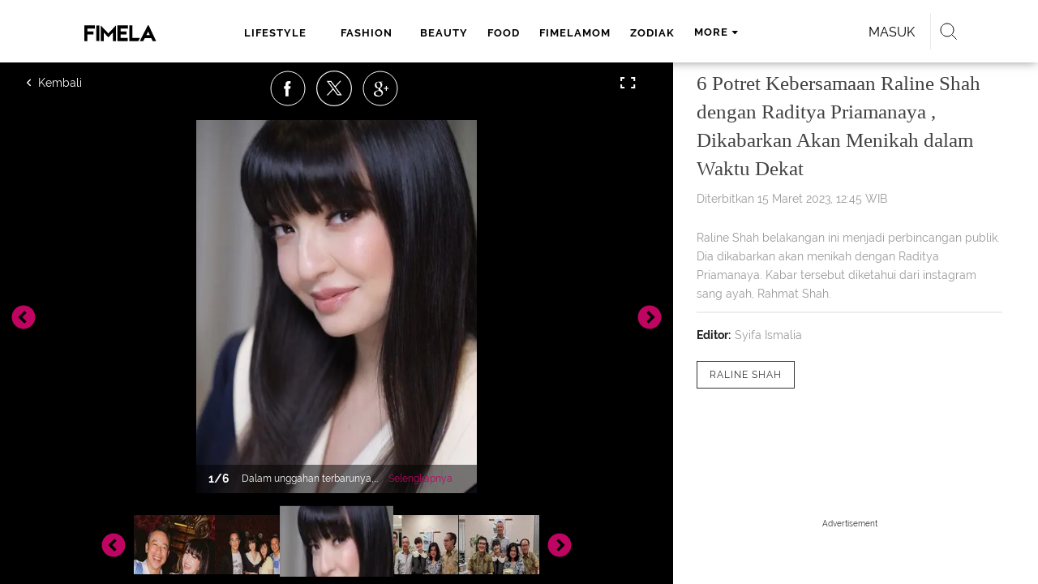

--- FILE ---
content_type: text/html; charset=UTF-8
request_url: https://www.fimela.com/photo/read/5233672/6-potret-kebersamaan-raline-shah-dengan-raditya-priamanaya-dikabarkan-akan-menikah-dalam-waktu-dekat
body_size: 40039
content:
<!DOCTYPE html><html lang="id"><head><title>6 Potret Kebersamaan Raline Shah dengan Raditya Priamanaya , Dikabarkan Akan Menikah dalam Waktu Dekat</title><meta charset="utf-8"><meta name="viewport" content="width=1040"><meta name="adx:sections" content="photo/entertainment"><meta name="title" content="6 Potret Kebersamaan Raline Shah dengan Raditya Priamanaya , Dikabarkan Akan Menikah dalam Waktu Dekat"><meta name="description" content="Raline Shah belakangan ini menjadi perbincangan publik. Dia dikabarkan akan menikah dengan Raditya Priamanaya. Kabar tersebut diketahui dari instagram sang ayah, Rahmat Shah."><meta name="keywords" content="Raline Shah"><meta name="robots" content="index,follow">
<meta name="googlebot" content="index,follow">
<meta name="googlebot-news" content="index,follow">
<meta content="Fimela.com" name="author">
<meta content="id" name="language">
<meta content="id" name="geo.country">
<meta content="Indonesia" name="geo.placename">
<meta content="id" name="geo.country">
<meta http-equiv="content-language" content="In-Id">
<meta name="ahrefs-site-verification" content="f0fc43bd1544ebba3e78fc1e77762d498b5372669d65bdbcf5752af599a5d05b">
<meta name="p:domain_verify" content="fa983d7ffdf5d258555a855fa9e739a5">
<meta name="facebook-domain-verification" content="usnxus1dagqn9yoc854wl9m98yw6x9">
<meta name="p:domain_verify" content="7df1dc04403decc5acb2bad1f9671fbd">
<meta property="fb:pages" content="152873974738167">
<meta property="article:published_time" content="2023-03-15T12:45:29+07:00">
<link rel="preconnect" href="https://securepubads.g.doubleclick.net">
<meta name="robots" content="max-image-preview:large"><meta property="og:site_name" content="fimela.com"><meta property="og:url" content="https://www.fimela.com/photo/read/5233672/6-potret-kebersamaan-raline-shah-dengan-raditya-priamanaya-dikabarkan-akan-menikah-dalam-waktu-dekat"><meta property="og:title" content="6 Potret Kebersamaan Raline Shah dengan Raditya Priamanaya , Dikabarkan Akan Menikah dalam Waktu Dekat"><meta property="og:description" content="Raline Shah belakangan ini menjadi perbincangan publik. Dia dikabarkan akan menikah dengan Raditya Priamanaya. Kabar tersebut diketahui dari instagram sang ayah, Rahmat Shah."><meta property="article:modified_time" content="2023-03-15T12:45:29+07:00"><meta property="og:updated_time" content="2023-03-15T12:45:29+07:00"><meta property="fb:app_id" content="470143334138991"><meta property="og:type" content="article"><meta property="og:image" content="https://cdn0-production-images-kly.akamaized.net/K9eLMT5ZDtS1_eMfbzFbu4SuKpo=/1200x675/smart/filters:quality(75):strip_icc():format(jpeg)/kly-media-production/medias/4350073/original/030741800_1678234146-image_6487327_-_2023-03-08T070326.888.JPG"><meta name="twitter:card" content="summary_large_image"><meta name="twitter:site" content="@FIMELAdotcom"><meta name="twitter:creator" content="@FIMELAdotcom"><meta name="twitter:title" content="6 Potret Kebersamaan Raline Shah dengan Raditya Priamanaya , Dikabarkan Akan Menikah dalam Waktu Dekat"><meta name="twitter:description" content="Raline Shah belakangan ini menjadi perbincangan publik. Dia dikabarkan akan menikah dengan Raditya Priamanaya. Kabar tersebut diketahui dari instagram sang ayah, Rahmat Shah."><meta name="twitter:image" content="https://cdn0-production-images-kly.akamaized.net/K9eLMT5ZDtS1_eMfbzFbu4SuKpo=/1200x675/smart/filters:quality(75):strip_icc():format(jpeg)/kly-media-production/medias/4350073/original/030741800_1678234146-image_6487327_-_2023-03-08T070326.888.JPG"><meta name="twitter:domain" content="fimela.com"><meta name="twitter:url" content="https://www.fimela.com/photo/read/5233672/6-potret-kebersamaan-raline-shah-dengan-raditya-priamanaya-dikabarkan-akan-menikah-dalam-waktu-dekat"><script>window.adblockExists=true;</script><script defer async src="https://cdn-production-assets-kly.akamaized.net/builds/advertisement.df330292.js"></script><link rel="dns-prefetch" href="//cdn0-production-assets-kly.akamaized.net"><link rel="dns-prefetch" href="//cdn1-production-assets-kly.akamaized.net"><link rel="dns-prefetch" href="//cdn0-production-images-kly.akamaized.net"><link rel="dns-prefetch" href="//cdn1-production-images-kly.akamaized.net"><link rel="dns-prefetch" href="//cdn-a.production.vidio.static6.com"><link rel="alternate" type="application/rss+xml" href="https://feed.fimela.com/rss/photo/entertainment" data-cache-key="https_fimela.com:bump:xhp_ui__rss_discover:b5e35bce15b0006841fd87a018e73c2b:1120" data-cache-ttl="5" data-component-name="ui:rss-discover"><link rel="alternate" type="application/rss+xml" href="https://feed.fimela.com/rss/photo"><link rel="alternate" type="application/rss+xml" href="https://feed.fimela.com/rss/lifestyle"><link rel="alternate" type="application/rss+xml" href="https://feed.fimela.com/rss/fashion"><link rel="alternate" type="application/rss+xml" href="https://feed.fimela.com/rss/beauty"><link rel="alternate" type="application/rss+xml" href="https://feed.fimela.com/rss/food"><link rel="alternate" type="application/rss+xml" href="https://feed.fimela.com/rss/fimelamom"><link rel="alternate" type="application/rss+xml" href="https://feed.fimela.com/rss/info"><link rel="alternate" type="application/rss+xml" href="https://feed.fimela.com/rss/entertainment"><link rel="alternate" type="application/rss+xml" href="https://feed.fimela.com/rss/relationship"><link rel="alternate" type="application/rss+xml" href="https://feed.fimela.com/rss/video"><link rel="alternate" type="application/rss+xml" href="https://feed.fimela.com/rss/health"><link rel="alternate" type="application/rss+xml" href="https://feed.fimela.com/rss/fimelahood"><link rel="canonical" href="https://www.fimela.com/photo/read/5233672/6-potret-kebersamaan-raline-shah-dengan-raditya-priamanaya-dikabarkan-akan-menikah-dalam-waktu-dekat"><link rel="alternate" media="only screen and (max-width: 640px)" href="https://m.fimela.com/photo/read/5233672/6-potret-kebersamaan-raline-shah-dengan-raditya-priamanaya-dikabarkan-akan-menikah-dalam-waktu-dekat"><link rel="amphtml" href="https://www.fimela.com/amp/5233672/6-potret-kebersamaan-raline-shah-dengan-raditya-priamanaya-dikabarkan-akan-menikah-dalam-waktu-dekat" data-component-name="amp:html:link"><link rel="apple-touch-icon" sizes="57x57" href="https://cdn-production-assets-kly.akamaized.net/assets/images/fimela/favicons/apple-icon-57x57.png"><link rel="apple-touch-icon" sizes="60x60" href="https://cdn-production-assets-kly.akamaized.net/assets/images/fimela/favicons/apple-icon-60x60.png"><link rel="apple-touch-icon" sizes="72x72" href="https://cdn-production-assets-kly.akamaized.net/assets/images/fimela/favicons/apple-icon-72x72.png"><link rel="apple-touch-icon" sizes="76x76" href="https://cdn-production-assets-kly.akamaized.net/assets/images/fimela/favicons/apple-icon-76x76.png"><link rel="apple-touch-icon" sizes="114x114" href="https://cdn-production-assets-kly.akamaized.net/assets/images/fimela/favicons/apple-icon-114x114.png"><link rel="apple-touch-icon" sizes="120x120" href="https://cdn-production-assets-kly.akamaized.net/assets/images/fimela/favicons/apple-icon-120x120.png"><link rel="apple-touch-icon" sizes="144x144" href="https://cdn-production-assets-kly.akamaized.net/assets/images/fimela/favicons/apple-icon-144x144.png"><link rel="apple-touch-icon" sizes="152x152" href="https://cdn-production-assets-kly.akamaized.net/assets/images/fimela/favicons/apple-icon-152x152.png"><link rel="apple-touch-icon" sizes="180x180" href="https://cdn-production-assets-kly.akamaized.net/assets/images/fimela/favicons/apple-icon-180x180.png"><link rel="icon" type="image/png" href="https://cdn-production-assets-kly.akamaized.net/assets/images/fimela/favicons/favicon-32x32.png" sizes="32x32"><link rel="icon" type="image/png" href="https://cdn-production-assets-kly.akamaized.net/assets/images/fimela/favicons/android-chrome-192x192.png" sizes="192x192"><link rel="icon" type="image/png" href="https://cdn-production-assets-kly.akamaized.net/assets/images/fimela/favicons/favicon-96x96.png" sizes="96x96"><link rel="icon" type="image/png" href="https://cdn-production-assets-kly.akamaized.net/assets/images/fimela/favicons/favicon-16x16.png" sizes="16x16"><link rel="manifest" href="https://cdn-production-assets-kly.akamaized.net/assets/images/fimela/favicons/manifest.json"><link rel="shortcut icon" href="https://cdn-production-assets-kly.akamaized.net/assets/images/fimela/favicons/favicon.ico"><meta name="msapplication-TileColor" content="#da532c"><meta name="msapplication-TileImage" content="https://cdn-production-assets-kly.akamaized.net/assets/images/fimela/favicons/ms-icon-144x144.png"><meta name="msapplication-config" content="https://cdn-production-assets-kly.akamaized.net/assets/images/fimela/favicons/browserconfig.xml"><meta name="theme-color" content="#ffffff"><link rel="stylesheet" type="text/css" href="https://cdn-production-assets-kly.akamaized.net/builds/fimela.ced5e16a.css" /><link rel="preload" as="style" onload="this.onload=null;this.rel='stylesheet'" id="custom-style" type="text/css" href="https://cdn-production-assets-kly.akamaized.net/custom_scripts/20251212145707.desktop.fimela.css" /><noscript><link rel="stylesheet" href="https://cdn-production-assets-kly.akamaized.net/custom_scripts/20251212145707.desktop.fimela.css" id="custom-style"></noscript><script>function ready(fn) {if (document.readyState != 'loading'){fn();} else {document.addEventListener('DOMContentLoaded', fn);}}</script><script src="https://ajax.googleapis.com/ajax/libs/jquery/2.1.0/jquery.min.js"></script><script type="text/javascript" data-component-name="script:local-jquery">window.jQuery || document.write("<script src='https://www.fimela.com/assets/javascripts/vendor/jquery.min.js'><\/script>"); </script><script>window.dataLayer = window.dataLayer || [];</script><script type="text/javascript">var liputan6_id_site_id = "7";
var liputan6_id_client_id = "6";
var liputan6_id_client_token = "a87fc8f4e9a33eb95d1419541734fc4b";</script><script>(function(w,d,s,l,i){w[l]=w[l]||[];w[l].push({'gtm.start':
new Date().getTime(),event:'gtm.js'});var f=d.getElementsByTagName(s)[0],
j=d.createElement(s),dl=l!='dataLayer'?'&l='+l:'';j.async=true;j.src=
'https://www.googletagmanager.com/gtm.js?id='+i+dl;f.parentNode.insertBefore(j,f);
})(window,document,'script','dataLayer','GTM-PDJLBKS');</script><!--[if lte IE 8]><script   type="text/javascript" src="https://cdn-production-assets-kly.akamaized.net/builds/html5shiv.8d229fe9.js"></script><![endif]--><script type="text/javascript"> window.kmklabs = {};  window.kmklabs.env = 'production';  window.kmklabs.baseAssetsUrl = 'https://cdn-production-assets-kly.akamaized.net/assets';  window.kmklabs.gtm = {"articleId":5233672,"articleTitle":"6-potret-kebersamaan-raline-shah-dengan-raditya-priamanaya-dikabarkan-akan-menikah-dalam-waktu-dekat","category":"article","editors":"Syifa Ismalia","editorialType":"editorial","embedVideo":"no","pageTitle":"6 Potret Kebersamaan Raline Shah Dengan Raditya Priamanaya , Dikabarkan Akan Menikah Dalam Waktu Dekat - Photo Fimela.com","publicationDate":"2023-03-15","publicationTime":"12:45:29","subCategory":"entertainment","subSubCategory":"","tag":"Raline Shah","authors":{"type":"photographer","names":"Fimela.com"},"numberOfWords":120,"enabled":true,"log":false,"imageCreation":false,"type":"photoObjectLoader","videos":[],"photos":{"photo_1":{"photo_id":4350073,"create_date":"08-03-2023","photographer":"Fimela.com","photo_type":"photo_gallery"},"photo_2":{"photo_id":4358835,"create_date":"15-03-2023","photographer":"","photo_type":"photo_gallery"},"photo_3":{"photo_id":4358834,"create_date":"15-03-2023","photographer":"","photo_type":"photo_gallery"},"photo_4":{"photo_id":4358839,"create_date":"15-03-2023","photographer":"","photo_type":"photo_gallery"},"photo_5":{"photo_id":4358838,"create_date":"15-03-2023","photographer":"","photo_type":"photo_gallery"},"photo_6":{"photo_id":4358840,"create_date":"15-03-2023","photographer":"","photo_type":"photo_gallery"}},"partner":"","isSEO":false,"reporters":"","photographers":"Fimela.com","isLiveReport":false,"liveReportTag":"","brand":"","videoSource":"","content_ai":0,"isTableOfContent":false,"nais_creator":"","isArticleReference":false,"team_id":"","special_content_id":"","isFeature":false};  window.kmklabs.visitor = {"publicationDate":"2023-03-15","publicationTime":"12:45:29","tag":["raline shah"],"subCategory":"entertainment","subSubCategory":"","type":"PhotoGallery","pageType":"ReadPage","age":"","gender":"","title":"6-potret-kebersamaan-raline-shah-dengan-raditya-priamanaya-dikabarkan-akan-menikah-dalam-waktu-dekat","platform":"Desktop","site":"fimela","isAdultContent":false};  window.kmklabs.platform = 'Desktop';  window.kmklabs.pageType = 'ReadPage';  window.kmklabs.channel = {"id":1021,"name":"Photo","full_slug":"photo"};  window.kmklabs.listSubChannel = [{"name":"FimelaMom","slug":"fimelamom"},{"name":"Entertainment","slug":"entertainment"},{"name":"Lifestyle","slug":"lifestyle"},{"name":"Fashion","slug":"fashion"},{"name":"Beauty","slug":"beauty"},{"name":"FimelaHood","slug":"fimelahood"},{"name":"Citra Goes 2 Japan","slug":"citra-goes-2-japan"},{"name":"Fimela Flash","slug":"fimela-flash"},{"name":"Parenting","slug":"parenting"},{"name":"Info","slug":"info"},{"name":"Food","slug":"food"},{"name":"Relationship","slug":"relationship"},{"name":"Health","slug":"health"},{"name":"Photo","slug":"photo"}];  window.kmklabs.category = {"id":1120,"name":"Entertainment","full_slug":"photo\/entertainment"};  window.kmklabs.article = {"id":5233672,"title":"6 Potret Kebersamaan Raline Shah dengan Raditya Priamanaya , Dikabarkan Akan Menikah dalam Waktu Dekat","type":"PhotoGallery","shortDescription":"Raline Shah belakangan ini menjadi perbincangan publik. Dia dikabarkan akan menikah dengan Raditya Priamanaya. Kabar tersebut diketahui dari instagram sang ayah, Rahmat Shah.","keywords":"Raline Shah","isAdvertorial":false,"isMultipage":true,"isAdultContent":false,"isDisableinteractions":false,"verifyAge":false,"publishDate":"2023-03-15 12:45:29","main_keyword":""};  window.kmklabs.site = 'fimela';  window.kmklabs.dmpSegments = {"tw019h508":["lifestyle relationship \/ personality"],"tzh1jktow":["lifestyle relationship \/ relationship \/ love"],"tzlytf64c":["lifestyle relationship \/ food \/ culinary","lifestyle relationship \/ food \/ recipe"],"tzlz95r0n":["lifestyle relationship \/ food \/ tips","lifestyle relationship \/ sexuality \/ tips"],"tsais9e6x":["fashion style"],"tzl02g0bl":["beauty health"],"tsahjm7yw":["news entertainment \/ celebrity"]}; window.kmklabs.multiplePageCount = 6; window.kmklabs.tag = {"is_topic":false,"name":"Raline Shah","slug":"raline-shah","topic_type":""}; window.gaPrefix = "ReadPage::Photo";
 window.kmklabs.toggle = {"disableVirtualpvPhoto":false,"lip6DelayPaging":false,"checkDuplicateCms":false,"cmsCheckAllTag":false,"lip6NoPageLoad":true,"disableVirtualPVFimela":true,"editorForMediaDescription":true,"updateGaLiputan":true,"parameterURL":true,"parameterURLIndex":false,"adminOtosiaSubdomain":false,"multipleAISource":true,"newLiveReport":true,"autoSaveArticle":true,"newRuleRatingRecipe":false,"liputan62025Theme":true,"liputan62025ThemeByParam":false,"enableSmartSearch":true,"seamlessPaging":true,"pagination2Page":true}; </script><script defer  type="text/javascript" src="https://cdn-production-assets-kly.akamaized.net/builds/gtm.baead07e.js"></script><link rel="manifest" href="https://cdn-production-assets-kly.akamaized.net//manifest.json" /><script src="https://cdn.onesignal.com/sdks/OneSignalSDK.js" async defer></script>
            <script>
            oneSignalInitialized = false;
            window.addEventListener("load", function() {
                if (!$ || !$.fn || !$.fn.scroll){return;};
                $(window).scroll(function() {
                    if (oneSignalInitialized) {return;};
                    oneSignalInitialized = true;
                    var OneSignal = window.OneSignal || [];
                        OneSignal.push(function() {
                            OneSignal.init({
                            appId: "ead0809f-f804-40f0-b207-30e7b25b6e6c",
                        });
                    });
                });
            });
            </script><script type="text/javascript">window.kmklabs.related_system = 'tag';
document.addEventListener("DOMContentLoaded", function(){
    if (window.window.screen.availWidth < 1020) {
        document.querySelector('html').style.minWidth = 'unset';
        document.querySelector('body').style.minWidth = 'unset';
    }
});
</script>
<style>
#div-gpt-ad-fimela-billboard-oop,
.article-ad.article-ad_ad-lb,
.channel-ad.channel-ad_ad-lb
#div-gpt-ad-sc-paging-placeholder {
    background-color: #FFFFFF;
}
#div-gpt-ad-fimela-billboard-oop {
    min-height: 200px;
    min-width: 980px;
}
#div-gpt-ad-fimela-lb-1 {
    margin: 40px auto 0 auto;
    background-color: #FFFFFF;
    min-height: 250px;
    min-width: 970px;
    display: flex;
}
.channel-ad.channel-ad_ad-lb,
.article-ad.article-ad_ad-lb {
    min-height: 90px;
    min-width: 970px;
}
div#div-gpt-ad-sc-placeholder,
div#div-gpt-ad-sc2-placeholder,
div#div-gpt-ad-sc-paging-placeholder {
    min-width: 270px;
}

html > body {
    padding-top: 5px !important;
}

.category-fimelamom a.navbar--top--logo__link {
    height: 75px;
}

.category-fimelamom img.navbar--top--logo__image {
    width: 438px;
    height: auto;
}
</style>
<script>; window.gaSendEvent = function(event, category, action, label, fieldsObject) {
    window.ga && window.ga('kmkGATracker.send', 'event', category, action, label, fieldsObject);
}; window.clickEvent = function (category, action, label){
    window.ga && window.ga('kmkGATracker.send','event', category, action, label);
}; </script><style>
    div.advertisement-placeholder {
        text-align: center;
        padding-bottom: 20px;
        display: flex;
        flex-direction: column;
        justify-content: center;
    }
    div.advertisement-text p {
        margin: 0;
        font-family: Open Sans;
        font-style: normal;
        font-weight: normal;
        font-size: 10px;
        line-height: 20px;
        color: #999999;
    }
    div.advertisement-banner {
        margin: 0px auto;
    }
    div#div-gpt-ad-sc-placeholder, div#div-gpt-ad-sc2-placeholder, div#div-gpt-ad-sc-paging-placeholder {
        min-height: 270px;
    }
    div#div-gpt-ad-hp-placeholder, div#div-gpt-ad-hp2-placeholder {
        min-height: 620px;
    }
    div#div-gpt-ad-contextual-placeholder {
        min-height: 550px;
    }
    div#div-gpt-ad-sc-placeholder div.advertisement-banner, div#div-gpt-ad-sc2-placeholder div.advertisement-banner {
        margin: 0px auto;
    }
    div#div-gpt-ad-mgid-inarticle-placeholder{
        background: #F5F5F5;
        padding-bottom: unset !important;
        min-height: 225px;
    }
    div#div-gpt-ad-mgid-underarticle-placeholder{
        background: #F5F5F5;
        padding-bottom: unset !important;
        min-height: 480px;
    }
</style></head><body class="articles show category-photo immersive"><noscript><iframe src="https://www.googletagmanager.com/ns.html?id=GTM-PDJLBKS" height="0" width="0" style="display:none;visibility:hidden"></iframe></noscript><!-- temporary make this to xbt block, cause there still no asset for popup in clickdoctor --><div class="authentication--popup" data-component-name="desktop:authentication:popup"><div class="authentication--popup__background"></div><div class="authentication--popup__content"><div class="authentication--popup__header">Sukses</div><div class="authentication--popup__image"></div><p class="authentication--popup__info"></p><div class="authentication--popup__close" id="popup-close"><i class="i-close-login"></i></div></div></div><header class="photo-slim-header" role="banner"><div class="navbar--menu-slim" role="menu" data-cache-key="https_fimela.com:bump:xhp_desktop__navbar__menu_slim:391c12f178aac9b937682daa5b91e63e:4:App\Publishing\Lib\Collections\Categories\Navigation:fimela::94128f136c92f00f9c07709d6e40b140:cat_id#1120" data-cache-ttl="120" data-component-name="desktop:navbar:menu-slim"><div class="navbar--menu-slim__wrapper"><div class="navbar--menu-slim__list-wrapper js-parent-more-menu"><ul class="navbar--menu-slim__list js-more-menu js-top-nav-list"><li class="navbar--menu-slim--item navbar--menu-slim--item_logo-slim"><a class="navbar--menu-slim--item__link navbar--menu-slim--item__link_logo-slim js-navbar-item-slim-link" href="https://www.fimela.com" title="home"><i class="i-logo-slim navbar--menu-slim__logo-slim"></i></a></li><li class="fimela--header--menu__item"><a class="ui--a lifestyle fimela--header--menu__link" href="/lifestyle" title="lifestyle">lifestyle</a></li><li class="fimela--header--menu__item"><a class="ui--a fashion fimela--header--menu__link" href="/fashion" title="fashion">fashion</a></li><li class="fimela--header--menu__item"><a class="ui--a beauty fimela--header--menu__link" href="/beauty" title="beauty">beauty</a></li><li class="fimela--header--menu__item"><a class="ui--a food fimela--header--menu__link" href="/food" title="food">food</a></li><li class="fimela--header--menu__item"><a class="ui--a fimelamom fimela--header--menu__link" href="/fimelamom" title="fimelamom">fimelamom</a></li><li class="fimela--header--menu__item"><a class="ui--a info fimela--header--menu__link" href="/info" title="info">info</a></li><li class="fimela--header--menu__item"><span>More</span><i class="fimela--header--menu__icon_fimela i-arrow-dropdown"></i><ul class="dropdown-menu fimela--header--menu__more_sub_menu" role="menu"><li class="fimela--header--menu__item__more_sub_menu"><a href="/entertainment" class="Entertainment fimela--header--menu__item__more_link_sub_menu" title="Entertainment">Entertainment</a></li><li class="fimela--header--menu__item__more_sub_menu"><a href="/relationship" class="Relationship fimela--header--menu__item__more_link_sub_menu" title="Relationship">Relationship</a></li><li class="fimela--header--menu__item__more_sub_menu"><a href="/photo" class="Photo fimela--header--menu__item__more_link_sub_menu" title="Photo">Photo</a></li><li class="fimela--header--menu__item__more_sub_menu"><a href="/video" class="Video fimela--header--menu__item__more_link_sub_menu" title="Video">Video</a></li><li class="fimela--header--menu__item__more_sub_menu"><a href="/health" class="Health fimela--header--menu__item__more_link_sub_menu" title="Health">Health</a></li><li class="fimela--header--menu__item__more_sub_menu"><a href="/fimelahood" class="FimelaHood fimela--header--menu__item__more_link_sub_menu" title="FimelaHood">FimelaHood</a></li></ul></li></ul></div><div class="navbar--menu-slim--right" data-component="desktop:navbar:menu-slim:right" data-component-name="desktop:navbar:menu-slim:right"><div class="fimela--header--search" data-component="desktop:fimela:header:search" data-component-name="desktop:fimela:header:search"><div class="fimela--header--search__login" id="user-menu-container" data-login-url="https://www.liputan6.id/login/application?client_id=4&amp;client_secret=78ba6e06431d9b58194e4c63627db5b0&amp;thirdparty=1&amp;redirect=https%3A%2F%2Fwww.fimela.com%2Fauth%2Fyouniverse%2Fsuccess"></div><div class="fimela--header--search__main js-fimela-search"><i class="fimela--header--search__icon i-search"></i><span class="fimela--header--search__text">search</span></div><div class="fimela--header--search__close js-fimela-search-close"><i class="fimela--header--search__close-icon i-close-search"></i></div></div><div class="fimela--header--form-search js-fimela-form-search" data-component-name="desktop:fimela:header:form-search"><form action="/search" class="fimela--header--form-search__main"><input type="text" name="q" class="fimela--header--form-search__input js-fimela-search-input" placeholder="Search Here..."></form><div class="fimela--header--form-search__block-area"></div></div></div></div></div></header><div class="read-page-upper" data-cache-key="https_fimela.com:bump:xhp_desktop__read_page__read_page_upper:e79b76d7f4eef6524087a6254eb2e23f:PhotoGallery#5233672_1678857631:new_style:image_delayed" data-cache-ttl="120" data-component-name="desktop:read-page:read-page-upper"><div class="photo-container"><div class="photo-container__gallery"><div class="read-page--photo-tag--top" data-component="desktop:read-page:photo-tag:top" data-component-name="desktop:read-page:photo-tag:top"><div class="read-page--photo-tag--top__buttons left"><a title="Kembali" class="read-page--photo-tag--top__buttons-icons read-page--photo-tag--top__buttons-back" href="https://www.fimela.com/photo"><i class="i-left-arrow-circle"></i><span></span></a></div><div class="read-page--photo-tag--social-share" data-component-name="desktop:read-page:photo-tag:social-share"><ul class="read-page--photo-tag--social-share__list"><li class="read-page--photo-tag--social-share__list-item" data-position="facebook"><a class="read-page--photo-tag--social-share__link read-page--photo-tag--social-share__link_facebook js-photo-tag--social-share" href="https://www.facebook.com/sharer/sharer.php?u=https://www.fimela.com/photo/read/5233672/6-potret-kebersamaan-raline-shah-dengan-raditya-priamanaya-dikabarkan-akan-menikah-dalam-waktu-dekat%3Fpage%3D1%26utm_source%3DDesktop%26utm_medium%3Dfacebook%26utm_campaign%3Dshare" data-popup-share="" rel="nofollow"><i class="read-page--photo-tag--social-share__icon i-photo-facebook"></i></a></li><li class="read-page--photo-tag--social-share__list-item" data-position="twitter"><a class="read-page--photo-tag--social-share__link read-page--photo-tag--social-share__link_twitter js-photo-tag--social-share" href="https://twitter.com/intent/tweet?text=https://www.fimela.com/photo/read/5233672/6-potret-kebersamaan-raline-shah-dengan-raditya-priamanaya-dikabarkan-akan-menikah-dalam-waktu-dekat%3Fpage%3D1%26utm_source%3DDesktop%26utm_medium%3Dtwitter%26utm_campaign%3Dshare" data-popup-share="" rel="nofollow"><i class="read-page--photo-tag--social-share__icon i-photo-twitter"></i></a></li><li class="read-page--photo-tag--social-share__list-item" data-position="google-plus"><a class="read-page--photo-tag--social-share__link read-page--photo-tag--social-share__link_google-plus js-photo-tag--social-share" href="https://plus.google.com/share?url=https://www.fimela.com/photo/read/5233672/6-potret-kebersamaan-raline-shah-dengan-raditya-priamanaya-dikabarkan-akan-menikah-dalam-waktu-dekat%3Fpage%3D1%26utm_source%3DDesktop%26utm_medium%3Dgoogle%26utm_campaign%3Dshare" data-popup-share="" rel="nofollow"><i class="read-page--photo-tag--social-share__icon i-photo-gplus"></i></a></li><li class="read-page--photo-tag--social-share__list-item" data-position="email"><a class="read-page--photo-tag--social-share__link read-page--photo-tag--social-share__link_email" href="mailto:?to=&amp;subject=%5BFIMELA%5D%206%20Potret%20Kebersamaan%20Raline%20Shah%20dengan%20Raditya%20Priamanaya%20%2C%20Dikabarkan%20Akan%20Menikah%20dalam%20Waktu%20Dekat&amp;body=https%3A%2F%2Fwww.fimela.com%2Fphoto%2Fread%2F5233672%2F6-potret-kebersamaan-raline-shah-dengan-raditya-priamanaya-dikabarkan-akan-menikah-dalam-waktu-dekat%3Fpage%3D1%26utm_source%3DDesktop%26utm_medium%3Dmail%26utm_campaign%3Dshare" rel="nofollow"><i class="read-page--photo-tag--social-share__icon i-photo-email"></i></a></li><li class="read-page--photo-tag--social-share__list-item" data-position="copy-link"><a class="read-page--photo-tag--social-share__link js-copy-link" href="https://www.fimela.com/photo/read/5233672/6-potret-kebersamaan-raline-shah-dengan-raditya-priamanaya-dikabarkan-akan-menikah-dalam-waktu-dekat?page=1&amp;utm_source=Desktop&amp;utm_medium=copy_link&amp;utm_campaign=share" rel="nofollow"><i class="read-page--photo-tag--social-share__icon i-photo-copy-link"></i></a></li></ul></div><div class="read-page--photo-tag--top__buttons right"><a title="Fullscreen" class="read-page--photo-tag--top__buttons-icons read-page--photo-tag--top__buttons-fullscreen"></a></div></div><div class="read-page--photo-tag--slider" data-component="desktop:read-page:photo-tag:slider" data-component-name="desktop:read-page:photo-tag:slider"><div class="read-page--photo-tag--slider__top js-top-slider"><figure class="read-page--photo-tag--slider__top__item read-page--photo-tag--slider__top__item_portrait " id="gallery-image-4350073" data-image="https://cdn0-production-images-kly.akamaized.net/v96uy4PShuC5sgTbaHY1HgMwNvI=/535x710/smart/filters:quality(75):strip_icc():format(webp)/kly-media-production/medias/4350073/original/030741800_1678234146-image_6487327_-_2023-03-08T070326.888.JPG" data-description="Dalam unggahan terbarunya, Rahmat Shah memperlihatkan foto dan video singkat momen ulang tahun putrinya yang ke-38 tahun [instagram/ralineshah]" data-title="Raline Shah dikabarkan akan segera menikah" data-portrait="true" data-share-url="https://www.fimela.com/photo/read/5233672/6-potret-kebersamaan-raline-shah-dengan-raditya-priamanaya-dikabarkan-akan-menikah-dalam-waktu-dekat?photo=4350073" data-photo-id="?photo=4350073" data-copy-link-url="https://www.fimela.com/photo/read/5233672/6-potret-kebersamaan-raline-shah-dengan-raditya-priamanaya-dikabarkan-akan-menikah-dalam-waktu-dekat" data-page="1"><div class="read-page--photo-tag--slider__top__item__wrapper"><picture class="read-page--photo-tag--slider__picture"><img src="https://cdn0-production-images-kly.akamaized.net/v96uy4PShuC5sgTbaHY1HgMwNvI=/535x710/smart/filters:quality(75):strip_icc():format(webp)/kly-media-production/medias/4350073/original/030741800_1678234146-image_6487327_-_2023-03-08T070326.888.JPG" width="535" height="710" alt="Potret Raline Shah Rayakan Ulang Tahun, (@ralineshah)" class="read-page--photo-tag--slider__picture-img" data-width="535" data-height="710" data-template-var="image"></picture><div class="read-page--photo-tag--slider__top__item__desc"><div class="read-page--photo-tag--slider__top__item__page"><span class="js-page-number">1</span><span class="js-page-divider">/</span><span class="js-page-total">6</span></div><p class="read-page--photo-tag--slider__top__item__caption">Dalam unggahan terbarunya, Rahmat Shah memperlihatkan foto dan video singkat momen ulang tahun putrinya yang ke-38 tahun [instagram/ralineshah]</p><div class="read-page--photo-tag--slider__top__item__readmore"><a href="javascript:void(0)">Selengkapnya</a></div></div></div><div class="read-page--photo-tag--slider__top__item__overlay js-photo-tag-overlay"></div></figure><figure class="read-page--photo-tag--slider__top__item read-page--photo-tag--slider__top__item_portrait slick-slide" id="gallery-image-4358835" data-image="https://cdn1-production-images-kly.akamaized.net/0ij3U4XfftyCqqKAvIxMTeTWWkI=/535x710/smart/filters:quality(75):strip_icc():format(webp)/kly-media-production/medias/4358835/original/050941300_1678852302-Screenshot_20230315_101354_Instagram.jpg" data-description="Raline Shah terlihat sangat bahagia merayakan ulang tahun bersama kedua orang tua dan Raditya Priamanaya yang dikabarkan adalah kekasihnya [nstagram/rahmat_shah23]" data-title="Raline Shah dikabarkan akan segera menikah" data-portrait="true" data-share-url="https://www.fimela.com/photo/read/5233672/6-potret-kebersamaan-raline-shah-dengan-raditya-priamanaya-dikabarkan-akan-menikah-dalam-waktu-dekat?photo=4358835" data-photo-id="?photo=4358835" data-copy-link-url="https://www.fimela.com/photo/read/5233672/6-potret-kebersamaan-raline-shah-dengan-raditya-priamanaya-dikabarkan-akan-menikah-dalam-waktu-dekat" data-page="2"><div class="read-page--photo-tag--slider__top__item__wrapper"><picture class="read-page--photo-tag--slider__picture"><img src="https://cdn-production-assets-kly.akamaized.net/assets/images/blank.png" width="535" height="710" data-src="https://cdn1-production-images-kly.akamaized.net/0ij3U4XfftyCqqKAvIxMTeTWWkI=/535x710/smart/filters:quality(75):strip_icc():format(webp)/kly-media-production/medias/4358835/original/050941300_1678852302-Screenshot_20230315_101354_Instagram.jpg" data-width="535" data-height="710" data-high-dpi="https://cdn1-production-images-kly.akamaized.net/YrxsjgTLbsgAmmqoyGE6fvdiCAY=/1070x1420/smart/filters:quality(75):strip_icc():format(webp)/kly-media-production/medias/4358835/original/050941300_1678852302-Screenshot_20230315_101354_Instagram.jpg" alt="Potret Raline Shah Bareng Raditya Priamanaya yang Dikabarkan Bakal Menikah (Sumber: Instagram/rahmat_shah23)" class="js-lazyload read-page--photo-tag--slider__picture-lazyload wide-image" data-template-var="image"></picture><div class="read-page--photo-tag--slider__top__item__desc"><div class="read-page--photo-tag--slider__top__item__page"><span class="js-page-number">1</span><span class="js-page-divider">/</span><span class="js-page-total">6</span></div><p class="read-page--photo-tag--slider__top__item__caption">Raline Shah terlihat sangat bahagia merayakan ulang tahun bersama kedua orang tua dan Raditya Priamanaya yang dikabarkan adalah kekasihnya [nstagram/rahmat_shah23]</p><div class="read-page--photo-tag--slider__top__item__readmore"><a href="javascript:void(0)">Selengkapnya</a></div></div></div><div class="read-page--photo-tag--slider__top__item__overlay js-photo-tag-overlay"></div></figure><figure class="read-page--photo-tag--slider__top__item read-page--photo-tag--slider__top__item_portrait slick-slide" id="gallery-image-4358834" data-image="https://cdn1-production-images-kly.akamaized.net/DptGYaNneLDNV0VrpbmNW8WK0C0=/535x710/smart/filters:quality(75):strip_icc():format(webp)/kly-media-production/medias/4358834/original/029718600_1678852302-Screenshot_20230315_101342_Instagram.jpg" data-description="Dalam keterangan foto tersebut, ayah Raline Shah mengucapkan selamat ulang tahun untuk putri tercintanya.  (Sumber: Instagram/rahmat_shah23)" data-title="Raline Shah dikabarkan akan segera menikah" data-portrait="true" data-share-url="https://www.fimela.com/photo/read/5233672/6-potret-kebersamaan-raline-shah-dengan-raditya-priamanaya-dikabarkan-akan-menikah-dalam-waktu-dekat?photo=4358834" data-photo-id="?photo=4358834" data-copy-link-url="https://www.fimela.com/photo/read/5233672/6-potret-kebersamaan-raline-shah-dengan-raditya-priamanaya-dikabarkan-akan-menikah-dalam-waktu-dekat" data-page="3"><div class="read-page--photo-tag--slider__top__item__wrapper"><picture class="read-page--photo-tag--slider__picture"><img src="https://cdn-production-assets-kly.akamaized.net/assets/images/blank.png" width="535" height="710" data-src="https://cdn1-production-images-kly.akamaized.net/DptGYaNneLDNV0VrpbmNW8WK0C0=/535x710/smart/filters:quality(75):strip_icc():format(webp)/kly-media-production/medias/4358834/original/029718600_1678852302-Screenshot_20230315_101342_Instagram.jpg" data-width="535" data-height="710" data-high-dpi="https://cdn1-production-images-kly.akamaized.net/EX275jV5XRV0mxwSIslRj6GSiXk=/1070x1420/smart/filters:quality(75):strip_icc():format(webp)/kly-media-production/medias/4358834/original/029718600_1678852302-Screenshot_20230315_101342_Instagram.jpg" alt="Potret Raline Shah Bareng Raditya Priamanaya yang Dikabarkan Bakal Menikah (Sumber: Instagram/rahmat_shah23)" class="js-lazyload read-page--photo-tag--slider__picture-lazyload wide-image" data-template-var="image"></picture><div class="read-page--photo-tag--slider__top__item__desc"><div class="read-page--photo-tag--slider__top__item__page"><span class="js-page-number">1</span><span class="js-page-divider">/</span><span class="js-page-total">6</span></div><p class="read-page--photo-tag--slider__top__item__caption">Dalam keterangan foto tersebut, ayah Raline Shah mengucapkan selamat ulang tahun untuk putri tercintanya.  (Sumber: Instagram/rahmat_shah23)</p><div class="read-page--photo-tag--slider__top__item__readmore"><a href="javascript:void(0)">Selengkapnya</a></div></div></div><div class="read-page--photo-tag--slider__top__item__overlay js-photo-tag-overlay"></div></figure><figure class="read-page--photo-tag--slider__top__item read-page--photo-tag--slider__top__item_portrait slick-slide" id="gallery-image-4358839" data-image="https://cdn0-production-images-kly.akamaized.net/MZCa3UsIsjtit7K6VELbs-0MY-k=/535x710/smart/filters:quality(75):strip_icc():format(webp)/kly-media-production/medias/4358839/original/044319200_1678852303-Screenshot_20230315_101457_TikTok.jpg" data-description="Selain itu, sang ayah juga menuturkan bahwa sang putri akan segera menikah dengan Raditya [Instagram/rahmat_shah23]" data-title="Raline Shah dikabarkan akan segera menikah" data-portrait="true" data-share-url="https://www.fimela.com/photo/read/5233672/6-potret-kebersamaan-raline-shah-dengan-raditya-priamanaya-dikabarkan-akan-menikah-dalam-waktu-dekat?photo=4358839" data-photo-id="?photo=4358839" data-copy-link-url="https://www.fimela.com/photo/read/5233672/6-potret-kebersamaan-raline-shah-dengan-raditya-priamanaya-dikabarkan-akan-menikah-dalam-waktu-dekat" data-page="4"><div class="read-page--photo-tag--slider__top__item__wrapper"><picture class="read-page--photo-tag--slider__picture"><img src="https://cdn-production-assets-kly.akamaized.net/assets/images/blank.png" width="535" height="710" data-src="https://cdn0-production-images-kly.akamaized.net/MZCa3UsIsjtit7K6VELbs-0MY-k=/535x710/smart/filters:quality(75):strip_icc():format(webp)/kly-media-production/medias/4358839/original/044319200_1678852303-Screenshot_20230315_101457_TikTok.jpg" data-width="535" data-height="710" data-high-dpi="https://cdn0-production-images-kly.akamaized.net/nTU83kZgG3o5ibkUr974_N2GJBw=/1070x1420/smart/filters:quality(75):strip_icc():format(webp)/kly-media-production/medias/4358839/original/044319200_1678852303-Screenshot_20230315_101457_TikTok.jpg" alt="Potret Raline Shah Bareng Raditya Priamanaya yang Dikabarkan Bakal Menikah (Sumber: Instagram/rahmat_shah23)" class="js-lazyload read-page--photo-tag--slider__picture-lazyload wide-image" data-template-var="image"></picture><div class="read-page--photo-tag--slider__top__item__desc"><div class="read-page--photo-tag--slider__top__item__page"><span class="js-page-number">1</span><span class="js-page-divider">/</span><span class="js-page-total">6</span></div><p class="read-page--photo-tag--slider__top__item__caption">Selain itu, sang ayah juga menuturkan bahwa sang putri akan segera menikah dengan Raditya [Instagram/rahmat_shah23]</p><div class="read-page--photo-tag--slider__top__item__readmore"><a href="javascript:void(0)">Selengkapnya</a></div></div></div><div class="read-page--photo-tag--slider__top__item__overlay js-photo-tag-overlay"></div></figure><figure class="read-page--photo-tag--slider__top__item read-page--photo-tag--slider__top__item_portrait slick-slide" id="gallery-image-4358838" data-image="https://cdn1-production-images-kly.akamaized.net/g52Xc9meM5shmw2zozCAzY8w0KA=/535x710/smart/filters:quality(75):strip_icc():format(webp)/kly-media-production/medias/4358838/original/025637900_1678852303-Screenshot_20230315_101255_Instagram.jpg" data-description="Sang ayah lantas meminta doa untuk kelancaraan pernikahan sang putri mendatang. Namun sayang hingga kini belum diketahui kapan Raline akan melepas masa lajangnya. [Instagram/ralineshah]" data-title="Raline Shah dikabarkan akan segera menikah" data-portrait="true" data-share-url="https://www.fimela.com/photo/read/5233672/6-potret-kebersamaan-raline-shah-dengan-raditya-priamanaya-dikabarkan-akan-menikah-dalam-waktu-dekat?photo=4358838" data-photo-id="?photo=4358838" data-copy-link-url="https://www.fimela.com/photo/read/5233672/6-potret-kebersamaan-raline-shah-dengan-raditya-priamanaya-dikabarkan-akan-menikah-dalam-waktu-dekat" data-page="5"><div class="read-page--photo-tag--slider__top__item__wrapper"><picture class="read-page--photo-tag--slider__picture"><img src="https://cdn-production-assets-kly.akamaized.net/assets/images/blank.png" width="535" height="710" data-src="https://cdn1-production-images-kly.akamaized.net/g52Xc9meM5shmw2zozCAzY8w0KA=/535x710/smart/filters:quality(75):strip_icc():format(webp)/kly-media-production/medias/4358838/original/025637900_1678852303-Screenshot_20230315_101255_Instagram.jpg" data-width="535" data-height="710" data-high-dpi="https://cdn1-production-images-kly.akamaized.net/J5LeoAl3cbwXMmvBB_SuStJOm9I=/1070x1420/smart/filters:quality(75):strip_icc():format(webp)/kly-media-production/medias/4358838/original/025637900_1678852303-Screenshot_20230315_101255_Instagram.jpg" alt="Potret Raline Shah Bareng Raditya Priamanaya yang Dikabarkan Bakal Menikah (Sumber: Instagram/ralineshah)" class="js-lazyload read-page--photo-tag--slider__picture-lazyload wide-image" data-template-var="image"></picture><div class="read-page--photo-tag--slider__top__item__desc"><div class="read-page--photo-tag--slider__top__item__page"><span class="js-page-number">1</span><span class="js-page-divider">/</span><span class="js-page-total">6</span></div><p class="read-page--photo-tag--slider__top__item__caption">Sang ayah lantas meminta doa untuk kelancaraan pernikahan sang putri mendatang. Namun sayang hingga kini belum diketahui kapan Raline akan melepas masa lajangnya. [Instagram/ralineshah]</p><div class="read-page--photo-tag--slider__top__item__readmore"><a href="javascript:void(0)">Selengkapnya</a></div></div></div><div class="read-page--photo-tag--slider__top__item__overlay js-photo-tag-overlay"></div></figure><figure class="read-page--photo-tag--slider__top__item read-page--photo-tag--slider__top__item_portrait slick-slide" id="gallery-image-4358840" data-image="https://cdn1-production-images-kly.akamaized.net/z4migE5L3cq4sodaZ6wkMT1XUFU=/535x710/smart/filters:quality(75):strip_icc():format(webp)/kly-media-production/medias/4358840/original/072556500_1678852303-Screenshot_20230315_101309_Instagram.jpg" data-description="Melihat unggahan tersebut, netizen langsung heboh dan mendoakan agar pernikahan Raline Shah dan Raditya Priamanaya berjalan lancar [Instagram/ralineshah]" data-title="Calon Suami Raline Shah" data-portrait="true" data-share-url="https://www.fimela.com/photo/read/5233672/6-potret-kebersamaan-raline-shah-dengan-raditya-priamanaya-dikabarkan-akan-menikah-dalam-waktu-dekat?photo=4358840" data-photo-id="?photo=4358840" data-copy-link-url="https://www.fimela.com/photo/read/5233672/6-potret-kebersamaan-raline-shah-dengan-raditya-priamanaya-dikabarkan-akan-menikah-dalam-waktu-dekat" data-page="6"><div class="read-page--photo-tag--slider__top__item__wrapper"><picture class="read-page--photo-tag--slider__picture"><img src="https://cdn-production-assets-kly.akamaized.net/assets/images/blank.png" width="535" height="710" data-src="https://cdn1-production-images-kly.akamaized.net/z4migE5L3cq4sodaZ6wkMT1XUFU=/535x710/smart/filters:quality(75):strip_icc():format(webp)/kly-media-production/medias/4358840/original/072556500_1678852303-Screenshot_20230315_101309_Instagram.jpg" data-width="535" data-height="710" data-high-dpi="https://cdn1-production-images-kly.akamaized.net/VciTej0BH46IpWkbMpXLRrxMWF8=/1070x1420/smart/filters:quality(75):strip_icc():format(webp)/kly-media-production/medias/4358840/original/072556500_1678852303-Screenshot_20230315_101309_Instagram.jpg" alt="Potret Raline Shah Bareng Raditya Priamanaya yang Dikabarkan Bakal Menikah (Sumber: Instagram/ralineshah)" class="js-lazyload read-page--photo-tag--slider__picture-lazyload wide-image" data-template-var="image"></picture><div class="read-page--photo-tag--slider__top__item__desc"><div class="read-page--photo-tag--slider__top__item__page"><span class="js-page-number">1</span><span class="js-page-divider">/</span><span class="js-page-total">6</span></div><p class="read-page--photo-tag--slider__top__item__caption">Melihat unggahan tersebut, netizen langsung heboh dan mendoakan agar pernikahan Raline Shah dan Raditya Priamanaya berjalan lancar [Instagram/ralineshah]</p><div class="read-page--photo-tag--slider__top__item__readmore"><a href="javascript:void(0)">Selengkapnya</a></div></div></div><div class="read-page--photo-tag--slider__top__item__overlay js-photo-tag-overlay"></div></figure></div><div class="read-page--photo-tag--slider__wrapper"><div class="read-page--photo-tag--slider__bottom js-bottom-slider"><figure class="read-page--photo-tag--slider__bottom__item read-page--photo-tag--slider__bottom__item_portrait " id="gallery-image-4350073" data-image="https://cdn0-production-images-kly.akamaized.net/ZUhWimk_Gm7twK36EdUWp_iC2Qw=/130x73/smart/filters:quality(75):strip_icc():format(webp)/kly-media-production/medias/4350073/original/030741800_1678234146-image_6487327_-_2023-03-08T070326.888.JPG" data-description="Dalam unggahan terbarunya, Rahmat Shah memperlihatkan foto dan video singkat momen ulang tahun putrinya yang ke-38 tahun [instagram/ralineshah]" data-title="Raline Shah dikabarkan akan segera menikah" data-portrait="true" data-share-url="https://www.fimela.com/photo/read/5233672/6-potret-kebersamaan-raline-shah-dengan-raditya-priamanaya-dikabarkan-akan-menikah-dalam-waktu-dekat?photo=4350073" data-photo-id="?photo=4350073" data-copy-link-url="https://www.fimela.com/photo/read/5233672/6-potret-kebersamaan-raline-shah-dengan-raditya-priamanaya-dikabarkan-akan-menikah-dalam-waktu-dekat" data-page="1"><div class="read-page--photo-tag--slider__bottom__item__wrapper"><picture class="read-page--photo-tag--slider__picture"><img src="https://cdn0-production-images-kly.akamaized.net/ZUhWimk_Gm7twK36EdUWp_iC2Qw=/130x73/smart/filters:quality(75):strip_icc():format(webp)/kly-media-production/medias/4350073/original/030741800_1678234146-image_6487327_-_2023-03-08T070326.888.JPG" width="130" height="73" alt="Potret Raline Shah Rayakan Ulang Tahun, (@ralineshah)" class="read-page--photo-tag--slider__picture-img" data-width="130" data-height="73" data-template-var="image"></picture></div><div class="read-page--photo-tag--slider__bottom__item__overlay js-photo-tag-overlay"></div></figure><figure class="read-page--photo-tag--slider__bottom__item read-page--photo-tag--slider__bottom__item_portrait slick-slide" id="gallery-image-4358835" data-image="https://cdn1-production-images-kly.akamaized.net/fc0rrDXSwjmkggNAlFoDM63ac0E=/130x73/smart/filters:quality(75):strip_icc():format(webp)/kly-media-production/medias/4358835/original/050941300_1678852302-Screenshot_20230315_101354_Instagram.jpg" data-description="Raline Shah terlihat sangat bahagia merayakan ulang tahun bersama kedua orang tua dan Raditya Priamanaya yang dikabarkan adalah kekasihnya [nstagram/rahmat_shah23]" data-title="Raline Shah dikabarkan akan segera menikah" data-portrait="true" data-share-url="https://www.fimela.com/photo/read/5233672/6-potret-kebersamaan-raline-shah-dengan-raditya-priamanaya-dikabarkan-akan-menikah-dalam-waktu-dekat?photo=4358835" data-photo-id="?photo=4358835" data-copy-link-url="https://www.fimela.com/photo/read/5233672/6-potret-kebersamaan-raline-shah-dengan-raditya-priamanaya-dikabarkan-akan-menikah-dalam-waktu-dekat" data-page="2"><div class="read-page--photo-tag--slider__bottom__item__wrapper"><picture class="read-page--photo-tag--slider__picture"><img src="https://cdn1-production-images-kly.akamaized.net/fc0rrDXSwjmkggNAlFoDM63ac0E=/130x73/smart/filters:quality(75):strip_icc():format(webp)/kly-media-production/medias/4358835/original/050941300_1678852302-Screenshot_20230315_101354_Instagram.jpg" width="130" height="73" alt="Potret Raline Shah Bareng Raditya Priamanaya yang Dikabarkan Bakal Menikah (Sumber: Instagram/rahmat_shah23)" class="read-page--photo-tag--slider__picture-img" data-width="130" data-height="73" data-template-var="image"></picture></div><div class="read-page--photo-tag--slider__bottom__item__overlay js-photo-tag-overlay"></div></figure><figure class="read-page--photo-tag--slider__bottom__item read-page--photo-tag--slider__bottom__item_portrait slick-slide" id="gallery-image-4358834" data-image="https://cdn1-production-images-kly.akamaized.net/uCY2gkj3jhfHW7pTz8gjugNaaB0=/130x73/smart/filters:quality(75):strip_icc():format(webp)/kly-media-production/medias/4358834/original/029718600_1678852302-Screenshot_20230315_101342_Instagram.jpg" data-description="Dalam keterangan foto tersebut, ayah Raline Shah mengucapkan selamat ulang tahun untuk putri tercintanya.  (Sumber: Instagram/rahmat_shah23)" data-title="Raline Shah dikabarkan akan segera menikah" data-portrait="true" data-share-url="https://www.fimela.com/photo/read/5233672/6-potret-kebersamaan-raline-shah-dengan-raditya-priamanaya-dikabarkan-akan-menikah-dalam-waktu-dekat?photo=4358834" data-photo-id="?photo=4358834" data-copy-link-url="https://www.fimela.com/photo/read/5233672/6-potret-kebersamaan-raline-shah-dengan-raditya-priamanaya-dikabarkan-akan-menikah-dalam-waktu-dekat" data-page="3"><div class="read-page--photo-tag--slider__bottom__item__wrapper"><picture class="read-page--photo-tag--slider__picture"><img src="https://cdn1-production-images-kly.akamaized.net/uCY2gkj3jhfHW7pTz8gjugNaaB0=/130x73/smart/filters:quality(75):strip_icc():format(webp)/kly-media-production/medias/4358834/original/029718600_1678852302-Screenshot_20230315_101342_Instagram.jpg" width="130" height="73" alt="Potret Raline Shah Bareng Raditya Priamanaya yang Dikabarkan Bakal Menikah (Sumber: Instagram/rahmat_shah23)" class="read-page--photo-tag--slider__picture-img" data-width="130" data-height="73" data-template-var="image"></picture></div><div class="read-page--photo-tag--slider__bottom__item__overlay js-photo-tag-overlay"></div></figure><figure class="read-page--photo-tag--slider__bottom__item read-page--photo-tag--slider__bottom__item_portrait slick-slide" id="gallery-image-4358839" data-image="https://cdn0-production-images-kly.akamaized.net/kFqbhc8WP9fm-wXT1nhGeGaWxA4=/130x73/smart/filters:quality(75):strip_icc():format(webp)/kly-media-production/medias/4358839/original/044319200_1678852303-Screenshot_20230315_101457_TikTok.jpg" data-description="Selain itu, sang ayah juga menuturkan bahwa sang putri akan segera menikah dengan Raditya [Instagram/rahmat_shah23]" data-title="Raline Shah dikabarkan akan segera menikah" data-portrait="true" data-share-url="https://www.fimela.com/photo/read/5233672/6-potret-kebersamaan-raline-shah-dengan-raditya-priamanaya-dikabarkan-akan-menikah-dalam-waktu-dekat?photo=4358839" data-photo-id="?photo=4358839" data-copy-link-url="https://www.fimela.com/photo/read/5233672/6-potret-kebersamaan-raline-shah-dengan-raditya-priamanaya-dikabarkan-akan-menikah-dalam-waktu-dekat" data-page="4"><div class="read-page--photo-tag--slider__bottom__item__wrapper"><picture class="read-page--photo-tag--slider__picture"><img src="https://cdn0-production-images-kly.akamaized.net/kFqbhc8WP9fm-wXT1nhGeGaWxA4=/130x73/smart/filters:quality(75):strip_icc():format(webp)/kly-media-production/medias/4358839/original/044319200_1678852303-Screenshot_20230315_101457_TikTok.jpg" width="130" height="73" alt="Potret Raline Shah Bareng Raditya Priamanaya yang Dikabarkan Bakal Menikah (Sumber: Instagram/rahmat_shah23)" class="read-page--photo-tag--slider__picture-img" data-width="130" data-height="73" data-template-var="image"></picture></div><div class="read-page--photo-tag--slider__bottom__item__overlay js-photo-tag-overlay"></div></figure><figure class="read-page--photo-tag--slider__bottom__item read-page--photo-tag--slider__bottom__item_portrait slick-slide" id="gallery-image-4358838" data-image="https://cdn1-production-images-kly.akamaized.net/Ys5eTFyEcG1yN3M6t3-B6kaFHTs=/130x73/smart/filters:quality(75):strip_icc():format(webp)/kly-media-production/medias/4358838/original/025637900_1678852303-Screenshot_20230315_101255_Instagram.jpg" data-description="Sang ayah lantas meminta doa untuk kelancaraan pernikahan sang putri mendatang. Namun sayang hingga kini belum diketahui kapan Raline akan melepas masa lajangnya. [Instagram/ralineshah]" data-title="Raline Shah dikabarkan akan segera menikah" data-portrait="true" data-share-url="https://www.fimela.com/photo/read/5233672/6-potret-kebersamaan-raline-shah-dengan-raditya-priamanaya-dikabarkan-akan-menikah-dalam-waktu-dekat?photo=4358838" data-photo-id="?photo=4358838" data-copy-link-url="https://www.fimela.com/photo/read/5233672/6-potret-kebersamaan-raline-shah-dengan-raditya-priamanaya-dikabarkan-akan-menikah-dalam-waktu-dekat" data-page="5"><div class="read-page--photo-tag--slider__bottom__item__wrapper"><picture class="read-page--photo-tag--slider__picture"><img src="https://cdn1-production-images-kly.akamaized.net/Ys5eTFyEcG1yN3M6t3-B6kaFHTs=/130x73/smart/filters:quality(75):strip_icc():format(webp)/kly-media-production/medias/4358838/original/025637900_1678852303-Screenshot_20230315_101255_Instagram.jpg" width="130" height="73" alt="Potret Raline Shah Bareng Raditya Priamanaya yang Dikabarkan Bakal Menikah (Sumber: Instagram/ralineshah)" class="read-page--photo-tag--slider__picture-img" data-width="130" data-height="73" data-template-var="image"></picture></div><div class="read-page--photo-tag--slider__bottom__item__overlay js-photo-tag-overlay"></div></figure><figure class="read-page--photo-tag--slider__bottom__item read-page--photo-tag--slider__bottom__item_portrait slick-slide" id="gallery-image-4358840" data-image="https://cdn1-production-images-kly.akamaized.net/pqyZQbZDFDtHfyOJ26ulvXExNl4=/130x73/smart/filters:quality(75):strip_icc():format(webp)/kly-media-production/medias/4358840/original/072556500_1678852303-Screenshot_20230315_101309_Instagram.jpg" data-description="Melihat unggahan tersebut, netizen langsung heboh dan mendoakan agar pernikahan Raline Shah dan Raditya Priamanaya berjalan lancar [Instagram/ralineshah]" data-title="Calon Suami Raline Shah" data-portrait="true" data-share-url="https://www.fimela.com/photo/read/5233672/6-potret-kebersamaan-raline-shah-dengan-raditya-priamanaya-dikabarkan-akan-menikah-dalam-waktu-dekat?photo=4358840" data-photo-id="?photo=4358840" data-copy-link-url="https://www.fimela.com/photo/read/5233672/6-potret-kebersamaan-raline-shah-dengan-raditya-priamanaya-dikabarkan-akan-menikah-dalam-waktu-dekat" data-page="6"><div class="read-page--photo-tag--slider__bottom__item__wrapper"><picture class="read-page--photo-tag--slider__picture"><img src="https://cdn1-production-images-kly.akamaized.net/pqyZQbZDFDtHfyOJ26ulvXExNl4=/130x73/smart/filters:quality(75):strip_icc():format(webp)/kly-media-production/medias/4358840/original/072556500_1678852303-Screenshot_20230315_101309_Instagram.jpg" width="130" height="73" alt="Potret Raline Shah Bareng Raditya Priamanaya yang Dikabarkan Bakal Menikah (Sumber: Instagram/ralineshah)" class="read-page--photo-tag--slider__picture-img" data-width="130" data-height="73" data-template-var="image"></picture></div><div class="read-page--photo-tag--slider__bottom__item__overlay js-photo-tag-overlay"></div></figure></div></div></div></div><div class="photo-container__aside"><div class="photo-container__aside-wrapper"><header class="read-page--header" data-component-name="desktop:read-page:header"><div class="read-page--photo-tag--header" data-component-name="desktop:read-page:photo-tag:header"><h1 class="read-page--photo-tag--header__title">6 Potret Kebersamaan Raline Shah dengan Raditya Priamanaya , Dikabarkan Akan Menikah dalam Waktu Dekat</h1><p class="read-page--photo-tag--header__datetime-wrapper"><time class="read-page--photo-tag--header__datetime updated" datetime="2023-03-15 12:45:29"><span>Diterbitkan 15 Maret 2023, 12:45 WIB</span></time></p><div class="read-page--photo-tag--header__content">Raline Shah belakangan ini menjadi perbincangan publik. Dia dikabarkan akan menikah dengan Raditya Priamanaya. Kabar tersebut diketahui dari instagram sang ayah, Rahmat Shah.</div><div class="read-page--photo-tag--header__credits"><div class="read-page--photo-tag--header__credits-wrapper"><div class="read-page--photo-tag--header__credits-label">Editor: </div><div class="read-page--photo-tag--header__credits-user">Syifa Ismalia</div></div></div></div></header><div class="tags--snippet" data-component="desktop:tags:snippet" data-component-name="desktop:tags:snippet"><ul class="tags--snippet__list"><li id="tag-27912" class="tags--snippet__item" data-slug="raline-shah" data-is-published-topic="" data-component="desktop:tags:snippet:item" data-component-name="desktop:tags:snippet:item"><a class="tags--snippet__link js-tags-link" aria-label="tag Raline Shah" href="https://www.fimela.com/tag/raline-shah"><span class="tags--snippet__name">Raline Shah</span></a></li></ul></div><div class="article-ad article-ad_ad-mr1" data-ad-type="mr1" data-info="ad" data-component-name="desktop:article-ad"><!-- START KLY SHOWCASE 1 -->
	<!-- /36504930/www.fimela.com/dfp-sc2 -->
	<div id="div-gpt-ad-sc-placeholder" class="advertisement-placeholder">
      <div class="advertisement-text">
          <p>Advertisement</p>
      </div>
      <div id="div-gpt-ad-fimela-sc-1" class="advertisement-banner"></div>
  </div>
<!-- END KLY SHOWCASE 1 --></div><div class="photo--new-berita-terkini"><header class="box--header" data-component="desktop:box:header" data-component-name="desktop:box:header"><h2 class="box--header__title">Foto Terkini</h2></header><div class="gallery" data-cache-key="https_fimela.com:bump:xhp_desktop__gallery:a95efb206127a15801d3b9c50a2d6e20:App\Publishing\Lib\Collections\LatestPhotoGalleries:8163573e1abc185be2ef3b6d7730b7c3:11:_Category#841_1768192818" data-cache-ttl="30" data-component-name="desktop:gallery" data-component="desktop:gallery"><div class="gallery--grid " data-index="0" data-component="desktop:gallery:grid" data-component-name="desktop:gallery:grid"><div class="gallery--grid__item js-gallery-grid-item " data-id="6257605" data-slug="6-potret-ootd-duo-bestie-febby-rastanty-dan-jessica-mila-saat-menikmati-boat-di-australia"><article class="gallery--grid--photo" data-type="photo" data-component-name="desktop:gallery:grid:photo"><figure class="gallery--grid--photo__figure"><a class="gallery--grid--photo__figure-link" href="https://www.fimela.com/photo/read/6257605/6-potret-ootd-duo-bestie-febby-rastanty-dan-jessica-mila-saat-menikmati-boat-di-australia" title="6 Potret OOTD Duo Bestie Febby Rastanty dan Jessica Mila saat Menikmati Boat di Australia"><picture class="gallery--grid--photo__figure-image"><img src="https://cdn1-production-images-kly.akamaized.net/N6oZls2UXAqmtL_l85FwFf850bs=/0x98:1179x762/215x109/filters:quality(75):strip_icc():format(webp)/kly-media-production/medias/5473123/original/014084300_1768387596-IMG_3478_2_.jpeg" width="215" height="109" alt="Di akhir tahun 2025 Febby Rastanty liburan ke Australia, di kesempatan tersebut ia pun naik boat bersama sahabatnya Jessica Mila yang juga tengah menghabiskan liburan akhir tahun bersama keluarga di negara kangguru tersebut. [@febbyrastanty]" class="gallery--grid--photo__figure-image-img" data-width="215" data-height="109" data-template-var="image"></picture><span class="gallery--grid--photo__overlay"></span><span class="gallery--grid--photo__figure-overlay"><i class="gallery--grid--photo__icon i-photo-small"></i></span><span class="gallery--grid--photo__count">6</span></a></figure><div class="gallery--grid--photo__subheader"><a class="gallery--grid--photo__category-link" href="https://www.fimela.com/photo/fashion">Fashion</a><span class="gallery--grid--photo__datetime"><time class="timeago" datetime="2026-01-14T19:00:00+07:00">14 Jan 2026 19:00</time></span></div><div class="gallery--grid--photo__title"><a class="gallery--grid--photo__title-link" href="https://www.fimela.com/photo/read/6257605/6-potret-ootd-duo-bestie-febby-rastanty-dan-jessica-mila-saat-menikmati-boat-di-australia">6 Potret OOTD Duo Bestie Febby Rastanty dan Jessica Mila saat Menikmati Boat di Australia</a></div><div class="gallery--grid--photo__short-desc">Febby Rastanty membagikan foto dirinya berlibur ke Melbourne, Australia. Kali ini ia pun bertemu Jessica Mila yang juga sedang liburan keluarga ke negara tersebut. Lalu bagaimana penampilan kedua bestie ini? Yuk intip</div></article></div><div class="gallery--grid__item js-gallery-grid-item " data-id="6256706" data-slug="inspirasi-styling-rambut-pendek-dari-tissa-biani-yang-fresh-dan-fun"><article class="gallery--grid--photo" data-type="photo" data-component-name="desktop:gallery:grid:photo"><figure class="gallery--grid--photo__figure"><a class="gallery--grid--photo__figure-link" href="https://www.fimela.com/photo/read/6256706/inspirasi-styling-rambut-pendek-dari-tissa-biani-yang-fresh-dan-fun" title="Inspirasi Styling Rambut Pendek dari Tissa Biani yang Fresh dan Fun"><picture class="gallery--grid--photo__figure-image"><img src="https://cdn1-production-images-kly.akamaized.net/cKwDS27k4msnNVtrHldaAYGeti4=/215x109/smart/filters:quality(75):strip_icc():format(webp)/kly-media-production/medias/5471874/original/085863700_1768297601-photo-grid_-_2026-01-13T163041.024.jpg" width="215" height="109" alt="Tissa Biani terlihat fresh dan fun dengan rambut pendek. Terlihat tidak membosankan dan lebih girly. Intip inspirasi stylingnya berikut ini [@tissabiani @louisedaniellaa]" class="gallery--grid--photo__figure-image-img" data-width="215" data-height="109" data-template-var="image"></picture><span class="gallery--grid--photo__overlay"></span><span class="gallery--grid--photo__figure-overlay"><i class="gallery--grid--photo__icon i-photo-small"></i></span><span class="gallery--grid--photo__count">7</span></a></figure><div class="gallery--grid--photo__subheader"><a class="gallery--grid--photo__category-link" href="https://www.fimela.com/photo/beauty">Beauty</a><span class="gallery--grid--photo__datetime"><time class="timeago" datetime="2026-01-14T09:30:00+07:00">14 Jan 2026 09:30</time></span></div><div class="gallery--grid--photo__title"><a class="gallery--grid--photo__title-link" href="https://www.fimela.com/photo/read/6256706/inspirasi-styling-rambut-pendek-dari-tissa-biani-yang-fresh-dan-fun">Inspirasi Styling Rambut Pendek dari Tissa Biani yang Fresh dan Fun</a></div><div class="gallery--grid--photo__short-desc">Intip tampilan styling rambut pendek dari Tissa Biani untuk terlihat fresh dan fun</div></article></div><div class="gallery--grid__item js-gallery-grid-item " data-id="6256617" data-slug="deretan-aktor-dan-musisi-di-kampanye-prada-ss26-dari-hunter-schafer-hingga-levon-hawke"><article class="gallery--grid--photo" data-type="photo" data-component-name="desktop:gallery:grid:photo"><figure class="gallery--grid--photo__figure"><a class="gallery--grid--photo__figure-link" href="https://www.fimela.com/photo/read/6256617/deretan-aktor-dan-musisi-di-kampanye-prada-ss26-dari-hunter-schafer-hingga-levon-hawke" title="Deretan Aktor dan Musisi di Kampanye Prada SS26, dari Hunter Schafer hingga Levon Hawke"><picture class="gallery--grid--photo__figure-image"><img src="https://cdn1-production-images-kly.akamaized.net/Yg2-wi-bQoaGXm_q1TX9uBrw6XA=/215x109/smart/filters:quality(75):strip_icc():format(webp)/kly-media-production/medias/5471754/original/024055600_1768295801-WhatsApp_Image_2026-01-13_at_15.10.57__7_.jpeg" width="215" height="109" alt="Mengusung tajuk Image of an Image, kampanye ini mengeksplorasi bagaimana gambar bekerja di era digital: bagaimana kita melihat, dilihat, mengagumi, hingga menginginkan. Prada tidak hanya menampilkan busana, tetapi juga mengajak audiens menyadari proses di balik citra itu sendiri." class="gallery--grid--photo__figure-image-img" data-width="215" data-height="109" data-template-var="image"></picture><span class="gallery--grid--photo__overlay"></span><span class="gallery--grid--photo__figure-overlay"><i class="gallery--grid--photo__icon i-photo-small"></i></span><span class="gallery--grid--photo__count">6</span></a></figure><div class="gallery--grid--photo__subheader"><a class="gallery--grid--photo__category-link" href="https://www.fimela.com/photo/fashion">Fashion</a><span class="gallery--grid--photo__datetime"><time class="timeago" datetime="2026-01-14T09:00:00+07:00">14 Jan 2026 09:00</time></span></div><div class="gallery--grid--photo__title"><a class="gallery--grid--photo__title-link" href="https://www.fimela.com/photo/read/6256617/deretan-aktor-dan-musisi-di-kampanye-prada-ss26-dari-hunter-schafer-hingga-levon-hawke">Deretan Aktor dan Musisi di Kampanye Prada SS26, dari Hunter Schafer hingga Levon Hawke</a></div><div class="gallery--grid--photo__short-desc">Kampanye Spring/Summer 2026 dari Prada hadir dengan pendekatan yang jauh dari kata konvensional. Di bawah arahan kreatif Miuccia Prada dan Raf Simons, Prada mengajak publik untuk meninjau ulang makna sebuah kampanye mode. bukan sekadar alat promosi, melainkan medium seni yang mengajak kita berpikir.</div></article></div><div class="gallery--grid__item js-gallery-grid-item " data-id="6256420" data-slug="6-potret-tampilan-terbaru-nagita-slavina-kenakan-hijab-saat-dampingi-raffi-ahmad"><article class="gallery--grid--photo" data-type="photo" data-component-name="desktop:gallery:grid:photo"><figure class="gallery--grid--photo__figure"><a class="gallery--grid--photo__figure-link" href="https://www.fimela.com/photo/read/6256420/6-potret-tampilan-terbaru-nagita-slavina-kenakan-hijab-saat-dampingi-raffi-ahmad" title="6 Potret Tampilan Terbaru Nagita Slavina Kenakan Hijab saat Dampingi Raffi Ahmad"><picture class="gallery--grid--photo__figure-image"><img src="https://cdn1-production-images-kly.akamaized.net/0EPIrPJ6RZQh_-RB3WsNdVrQ_Js=/0x71:1179x735/215x109/filters:quality(75):strip_icc():format(webp)/kly-media-production/medias/5471422/original/000633700_1768286512-IMG_3417_1_.jpeg" width="215" height="109" alt="Nagita Slavina di awal tahun 2026 ini tampil berbeda saat mendampingi Raffi Ahmad. Ia tampil dengan kerudung pashmina warna yellow butter. [@raffinagita1717]" class="gallery--grid--photo__figure-image-img" data-width="215" data-height="109" data-template-var="image"></picture><span class="gallery--grid--photo__overlay"></span><span class="gallery--grid--photo__figure-overlay"><i class="gallery--grid--photo__icon i-photo-small"></i></span><span class="gallery--grid--photo__count">6</span></a></figure><div class="gallery--grid--photo__subheader"><a class="gallery--grid--photo__category-link" href="https://www.fimela.com/photo/fashion">Fashion</a><span class="gallery--grid--photo__datetime"><time class="timeago" datetime="2026-01-13T18:00:00+07:00">13 Jan 2026 18:00</time></span></div><div class="gallery--grid--photo__title"><a class="gallery--grid--photo__title-link" href="https://www.fimela.com/photo/read/6256420/6-potret-tampilan-terbaru-nagita-slavina-kenakan-hijab-saat-dampingi-raffi-ahmad">6 Potret Tampilan Terbaru Nagita Slavina Kenakan Hijab saat Dampingi Raffi Ahmad</a></div><div class="gallery--grid--photo__short-desc">Pulang liburan akhir tahun, Nagita Slavina pun kembali beraktivitas di tanah air. Terbaru, Nagita pun tampil berbeda saat mendampingi suaminya, Raffi Ahmad. Intip tampilannya.</div></article></div><div class="gallery--grid__item js-gallery-grid-item " data-id="6256424" data-slug="maison-valentino-rayakan-lunar-new-year-2026-dengan-kampanye-penuh-mimpi-dan-cahaya"><article class="gallery--grid--photo" data-type="photo" data-component-name="desktop:gallery:grid:photo"><figure class="gallery--grid--photo__figure"><a class="gallery--grid--photo__figure-link" href="https://www.fimela.com/photo/read/6256424/maison-valentino-rayakan-lunar-new-year-2026-dengan-kampanye-penuh-mimpi-dan-cahaya" title="Maison Valentino Rayakan Lunar New Year 2026 dengan Kampanye Penuh Mimpi dan Cahaya"><picture class="gallery--grid--photo__figure-image"><img src="https://cdn0-production-images-kly.akamaized.net/8NjJYv3GJD6mowQibsmfljm1ZHM=/215x109/smart/filters:quality(75):strip_icc():format(webp)/kly-media-production/medias/5471436/original/025978900_1768286964-Valentino_Cruise2026-CNY_Logo_16x9_04.jpg" width="215" height="109" alt="Valentino sambut Tahun Kuda dengan koleksi persembahan Alessandro Michele. Koleksi ini hadir dengan penuh harapan dan semangat baru. [Valentino]" class="gallery--grid--photo__figure-image-img" data-width="215" data-height="109" data-template-var="image"></picture><span class="gallery--grid--photo__overlay"></span><span class="gallery--grid--photo__figure-overlay"><i class="gallery--grid--photo__icon i-photo-small"></i></span><span class="gallery--grid--photo__count">6</span></a></figure><div class="gallery--grid--photo__subheader"><a class="gallery--grid--photo__category-link" href="https://www.fimela.com/photo/fashion">Fashion</a><span class="gallery--grid--photo__datetime"><time class="timeago" datetime="2026-01-13T15:00:00+07:00">13 Jan 2026 15:00</time></span></div><div class="gallery--grid--photo__title"><a class="gallery--grid--photo__title-link" href="https://www.fimela.com/photo/read/6256424/maison-valentino-rayakan-lunar-new-year-2026-dengan-kampanye-penuh-mimpi-dan-cahaya">Maison Valentino Rayakan Lunar New Year 2026 dengan Kampanye Penuh Mimpi dan Cahaya</a></div><div class="gallery--grid--photo__short-desc">Intip bagaimana Valentino hadirkan makna harapan untuk menyambut Tahun Baru Imlek 2026</div></article></div><div class="gallery--grid__item js-gallery-grid-item " data-id="6255679" data-slug="begini-gaya-9-artis-saat-hadir-di-pernikahan-keluarga-cendana-dari-wulan-guritno-maia-estianty-hingga-yasmine-wildblood"><article class="gallery--grid--photo" data-type="photo" data-component-name="desktop:gallery:grid:photo"><figure class="gallery--grid--photo__figure"><a class="gallery--grid--photo__figure-link" href="https://www.fimela.com/photo/read/6255679/begini-gaya-9-artis-saat-hadir-di-pernikahan-keluarga-cendana-dari-wulan-guritno-maia-estianty-hingga-yasmine-wildblood" title="Begini Gaya 9 Artis saat Hadir di Pernikahan Keluarga Cendana dari Wulan Guritno, Maia Estianty, Hingga Yasmine Wildblood"><picture class="gallery--grid--photo__figure-image"><img src="https://cdn1-production-images-kly.akamaized.net/6Rrmn_daAEDwueuuL5Bkfs_3pBo=/0x178:1054x772/215x109/filters:quality(75):strip_icc():format(webp)/kly-media-production/medias/5470425/original/077219800_1768205094-IMG_3373_1_.jpeg" width="215" height="109" alt="Yasmine Wildblood didapuk menjadi bridesmaid dengan tampilan adat Jawanya. Ia mengenakan kebaya kutu baru motif floral dipadukan selendang kuning dan bawahan kain batiknya. Rambutnya di tata sanggul klasik dihiasi melati. [@yaswildblood]" class="gallery--grid--photo__figure-image-img" data-width="215" data-height="109" data-template-var="image"></picture><span class="gallery--grid--photo__overlay"></span><span class="gallery--grid--photo__figure-overlay"><i class="gallery--grid--photo__icon i-photo-small"></i></span><span class="gallery--grid--photo__count">9</span></a></figure><div class="gallery--grid--photo__subheader"><a class="gallery--grid--photo__category-link" href="https://www.fimela.com/photo/fashion">Fashion</a><span class="gallery--grid--photo__datetime"><time class="timeago" datetime="2026-01-12T20:00:00+07:00">12 Jan 2026 20:00</time></span></div><div class="gallery--grid--photo__title"><a class="gallery--grid--photo__title-link" href="https://www.fimela.com/photo/read/6255679/begini-gaya-9-artis-saat-hadir-di-pernikahan-keluarga-cendana-dari-wulan-guritno-maia-estianty-hingga-yasmine-wildblood">Begini Gaya 9 Artis saat Hadir di Pernikahan Keluarga Cendana dari Wulan Guritno, Maia Estianty, Hingga Yasmine Wildblood</a></div><div class="gallery--grid--photo__short-desc">Putra dari Tommy Soeharto, Darma Mangkuluhur, resmi mempersunting kekasih hatinya, Patricia Schuldtz pada (11/1/25). Resepsi pun dihadiri beberapa artis Indonesia. Siapa saja mereka? Yuk intip</div></article></div><div class="gallery--grid__item js-gallery-grid-item " data-id="6255535" data-slug="5-gaya-seleb-pakai-gaun-couture-perdana-jonathan-anderson-untuk-dior-di-golden-globe-awards-2025-dari-priyanka-chopra-hingga-ejae"><article class="gallery--grid--photo" data-type="photo" data-component-name="desktop:gallery:grid:photo"><figure class="gallery--grid--photo__figure"><a class="gallery--grid--photo__figure-link" href="https://www.fimela.com/photo/read/6255535/5-gaya-seleb-pakai-gaun-couture-perdana-jonathan-anderson-untuk-dior-di-golden-globe-awards-2025-dari-priyanka-chopra-hingga-ejae" title="5 Gaya Seleb Pakai Gaun Couture Perdana Jonathan Anderson untuk Dior di Golden Globe Awards 2025, dari Priyanka Chopra hingga EJAE"><picture class="gallery--grid--photo__figure-image"><img src="https://cdn1-production-images-kly.akamaized.net/wO_LkbNtDn5EXzdh7NvKrI8luHs=/0x0:1200x676/215x109/filters:quality(75):strip_icc():format(webp)/kly-media-production/medias/5470160/original/093473700_1768198487-Web_Photo_Editor__7_.jpg" width="215" height="109" alt="Salah satu yang paling menyita sorotan adalah Priyanka Chopra-Jonas. Ia tampil anggun dalam bustier satin navy berpotongan drapery yang dipadukan dengan rok sutra navy mengalir. Look ini menonjolkan kekuatan struktur khas couture Dior dengan sentuhan sensual yang refined. [Dok/DIOR]." class="gallery--grid--photo__figure-image-img" data-width="215" data-height="109" data-template-var="image"></picture><span class="gallery--grid--photo__overlay"></span><span class="gallery--grid--photo__figure-overlay"><i class="gallery--grid--photo__icon i-photo-small"></i></span><span class="gallery--grid--photo__count">5</span></a></figure><div class="gallery--grid--photo__subheader"><a class="gallery--grid--photo__category-link" href="https://www.fimela.com/photo/fashion">Fashion</a><span class="gallery--grid--photo__datetime"><time class="timeago" datetime="2026-01-12T17:30:00+07:00">12 Jan 2026 17:30</time></span></div><div class="gallery--grid--photo__title"><a class="gallery--grid--photo__title-link" href="https://www.fimela.com/photo/read/6255535/5-gaya-seleb-pakai-gaun-couture-perdana-jonathan-anderson-untuk-dior-di-golden-globe-awards-2025-dari-priyanka-chopra-hingga-ejae">5 Gaya Seleb Pakai Gaun Couture Perdana Jonathan Anderson untuk Dior di Golden Globe Awards 2025, dari Priyanka Chopra hingga EJAE</a></div><div class="gallery--grid--photo__short-desc">Momen Golden Globes tahun ini menjadi panggung penting bagi Dior, yang untuk pertama kalinya menampilkan gaun haute couture rancangan Jonathan Anderson. Debut ini langsung mencuri perhatian lewat siluet klasik nan modern, palet elegan, serta detail couture yang halus, dipakai deretan selebritas lintas generasi.</div></article></div><div class="gallery--grid__item js-gallery-grid-item " data-id="6255524" data-slug="pesona-manglingi-tata-cahyani-dan-gayanti-hutami-dalam-riasan-jawa-yang-ayu"><article class="gallery--grid--photo" data-type="photo" data-component-name="desktop:gallery:grid:photo"><figure class="gallery--grid--photo__figure"><a class="gallery--grid--photo__figure-link" href="https://www.fimela.com/photo/read/6255524/pesona-manglingi-tata-cahyani-dan-gayanti-hutami-dalam-riasan-jawa-yang-ayu" title="Pesona Manglingi Tata Cahyani dan Gayanti Hutami, dalam Riasan Jawa yang Ayu"><picture class="gallery--grid--photo__figure-image"><img src="https://cdn0-production-images-kly.akamaized.net/c8RE_Ki4Zjd7RZ4Y-wfiBtndXbQ=/215x109/smart/filters:quality(75):strip_icc():format(webp)/kly-media-production/medias/5470122/original/030887200_1768198114-Makeup_for_Kak__ayahutami________.jpg" width="215" height="109" alt="Tata Cahyani dan Gayanti Hutami tampil mangling dalam balutan kebaya dan makeup bernuansa Jawa. (Foto: Instagram/ @louisedaniellaa)" class="gallery--grid--photo__figure-image-img" data-width="215" data-height="109" data-template-var="image"></picture><span class="gallery--grid--photo__overlay"></span><span class="gallery--grid--photo__figure-overlay"><i class="gallery--grid--photo__icon i-photo-small"></i></span><span class="gallery--grid--photo__count">4</span></a></figure><div class="gallery--grid--photo__subheader"><a class="gallery--grid--photo__category-link" href="https://www.fimela.com/photo/beauty">Beauty</a><span class="gallery--grid--photo__datetime"><time class="timeago" datetime="2026-01-12T16:00:00+07:00">12 Jan 2026 16:00</time></span></div><div class="gallery--grid--photo__title"><a class="gallery--grid--photo__title-link" href="https://www.fimela.com/photo/read/6255524/pesona-manglingi-tata-cahyani-dan-gayanti-hutami-dalam-riasan-jawa-yang-ayu">Pesona Manglingi Tata Cahyani dan Gayanti Hutami, dalam Riasan Jawa yang Ayu</a></div><div class="gallery--grid--photo__short-desc">Tata Cahyani dan Gayanti Hutami tampil memukau dalam riasan jawa yang begitu manglingi.</div></article></div><div class="gallery--grid__item js-gallery-grid-item " data-id="6255585" data-slug="elegansi-gaya-selena-gomez-di-golden-globes-2026-dalam-balutan-velvet-dress-yang-diuat-selama-323-jam-dari-chanel"><article class="gallery--grid--photo" data-type="photo" data-component-name="desktop:gallery:grid:photo"><figure class="gallery--grid--photo__figure"><a class="gallery--grid--photo__figure-link" href="https://www.fimela.com/photo/read/6255585/elegansi-gaya-selena-gomez-di-golden-globes-2026-dalam-balutan-velvet-dress-yang-diuat-selama-323-jam-dari-chanel" title="Elegansi Gaya Selena Gomez di Golden Globes 2026 dalam Balutan Velvet Dress yang Diuat Selama 323 Jam dari Chanel"><picture class="gallery--grid--photo__figure-image"><img src="https://cdn1-production-images-kly.akamaized.net/5FclHhea5sMh3wrFKcd7A-HCfuA=/215x109/smart/filters:quality(75):strip_icc():format(webp)/kly-media-production/medias/5470237/original/068608000_1768200976-SnapInsta.to_612154803_18054946358659864_8442940613575390767_n.jpg" width="215" height="109" alt="Reuni manis terjadi di karpet merah Golden Globe Awards 2026 saat Selena Gomez dan Miley Cyrus tampil berdampingan dengan aura bintang yang sama-sama kuat. [Dok/mileyssavage]." class="gallery--grid--photo__figure-image-img" data-width="215" data-height="109" data-template-var="image"></picture><span class="gallery--grid--photo__overlay"></span><span class="gallery--grid--photo__figure-overlay"><i class="gallery--grid--photo__icon i-photo-small"></i></span><span class="gallery--grid--photo__count">4</span></a></figure><div class="gallery--grid--photo__subheader"><a class="gallery--grid--photo__category-link" href="https://www.fimela.com/photo/fashion">Fashion</a><span class="gallery--grid--photo__datetime"><time class="timeago" datetime="2026-01-12T14:00:11+07:00">12 Jan 2026 14:00</time></span></div><div class="gallery--grid--photo__title"><a class="gallery--grid--photo__title-link" href="https://www.fimela.com/photo/read/6255585/elegansi-gaya-selena-gomez-di-golden-globes-2026-dalam-balutan-velvet-dress-yang-diuat-selama-323-jam-dari-chanel">Elegansi Gaya Selena Gomez di Golden Globes 2026 dalam Balutan Velvet Dress yang Diuat Selama 323 Jam dari Chanel</a></div><div class="gallery--grid--photo__short-desc">Dalam balutan dress Chanel, Selena Gomez tampil glamor dalam dress velvet.</div></article></div><div class="gallery--grid__item js-gallery-grid-item " data-id="6255053" data-slug="6-outfit-nikita-willy-mengawali-2026-dengan-umrah-tampil-anggun-tertutup"><article class="gallery--grid--photo" data-type="photo" data-component-name="desktop:gallery:grid:photo"><figure class="gallery--grid--photo__figure"><a class="gallery--grid--photo__figure-link" href="https://www.fimela.com/photo/read/6255053/6-outfit-nikita-willy-mengawali-2026-dengan-umrah-tampil-anggun-tertutup" title="6 Outfit Nikita Willy Mengawali 2026 dengan Umrah, Tampil Anggun Tertutup"><picture class="gallery--grid--photo__figure-image"><img src="https://cdn0-production-images-kly.akamaized.net/fZpWVEJzS5f8IdYmck4JvBBwfqA=/0x72:1179x736/215x109/filters:quality(75):strip_icc():format(webp)/kly-media-production/medias/5469464/original/089509200_1768119069-IMG_3318.jpeg" width="215" height="109" alt="Nikita Willy kali ini menjalankan umrah bersama suami dan ibundanya. Nikita pun tampil dengan abaya putih senada dengan bergo. [@yorafebrina]" class="gallery--grid--photo__figure-image-img" data-width="215" data-height="109" data-template-var="image"></picture><span class="gallery--grid--photo__overlay"></span><span class="gallery--grid--photo__figure-overlay"><i class="gallery--grid--photo__icon i-photo-small"></i></span><span class="gallery--grid--photo__count">6</span></a></figure><div class="gallery--grid--photo__subheader"><a class="gallery--grid--photo__category-link" href="https://www.fimela.com/photo/fashion">Fashion</a><span class="gallery--grid--photo__datetime"><time class="timeago" datetime="2026-01-12T08:30:00+07:00">12 Jan 2026 08:30</time></span></div><div class="gallery--grid--photo__title"><a class="gallery--grid--photo__title-link" href="https://www.fimela.com/photo/read/6255053/6-outfit-nikita-willy-mengawali-2026-dengan-umrah-tampil-anggun-tertutup">6 Outfit Nikita Willy Mengawali 2026 dengan Umrah, Tampil Anggun Tertutup</a></div><div class="gallery--grid--photo__short-desc">Mengawali tahun 2026, Nikita Willy memilih untuk mendekatkan diri kepada Allah SWT dengan menjalankan umrah. Lalu bagaimana penampilannya saat umrah? Yuk intip</div></article></div><div class="gallery--grid__item js-gallery-grid-item " data-id="6255056" data-slug="hide-and-seek-ekspresi-baru-kampanye-chanel-coco-crush-dibintangi-jennie-blackpink"><article class="gallery--grid--photo" data-type="photo" data-component-name="desktop:gallery:grid:photo"><figure class="gallery--grid--photo__figure"><a class="gallery--grid--photo__figure-link" href="https://www.fimela.com/photo/read/6255056/hide-and-seek-ekspresi-baru-kampanye-chanel-coco-crush-dibintangi-jennie-blackpink" title="Hide and Seek, Ekspresi Baru Kampanye CHANEL COCO CRUSH Dibintangi Jennie Blackpink"><picture class="gallery--grid--photo__figure-image"><img src="https://cdn0-production-images-kly.akamaized.net/EYDd-ttJXyQuKj3cjCb4tz2oPd0=/0x225:901x733/215x109/filters:quality(75):strip_icc():format(webp)/kly-media-production/medias/5469471/original/013854500_1768119571-IMG_3322.jpeg" width="215" height="109" alt="Berlatar belakang Chateau Marmont yang legendaris—di mana setiap ruangan menyimpan rahasia—hotel ini berubah menjadi taman bermain yang menyenangkan untuk CHANEL Fine Jewelry. [Dok. CHANEL]" class="gallery--grid--photo__figure-image-img" data-width="215" data-height="109" data-template-var="image"></picture><span class="gallery--grid--photo__overlay"></span><span class="gallery--grid--photo__figure-overlay"><i class="gallery--grid--photo__icon i-photo-small"></i></span><span class="gallery--grid--photo__count">6</span></a></figure><div class="gallery--grid--photo__subheader"><a class="gallery--grid--photo__category-link" href="https://www.fimela.com/photo/fashion">Fashion</a><span class="gallery--grid--photo__datetime"><time class="timeago" datetime="2026-01-11T19:00:00+07:00">11 Jan 2026 19:00</time></span></div><div class="gallery--grid--photo__title"><a class="gallery--grid--photo__title-link" href="https://www.fimela.com/photo/read/6255056/hide-and-seek-ekspresi-baru-kampanye-chanel-coco-crush-dibintangi-jennie-blackpink">Hide and Seek, Ekspresi Baru Kampanye CHANEL COCO CRUSH Dibintangi Jennie Blackpink</a></div><div class="gallery--grid--photo__short-desc">Pada tahun 2026, COCO CRUSH kembali dengan kampanye film baru, yang menghadirkan kembali nuansa pertemuan melalui permainan Hide and Seek yang penuh semangat.</div></article></div></div></div></div><div class="read-page--photo-tag--footer" data-component="desktop:read-page:photo-tag:footer" data-component-name="desktop:read-page:photo-tag:footer"><div class="read-page--photo-tag--footer__nav-wrapper"><div class="read-page--photo-tag--footer__item-wrapper"><div class="footer__nav" data-component-name="desktop:footer:nav-list"><strong class="footer__nav-title">About</strong><strong class="footer__nav-title">Partnerships</strong><ul class="footer--nav-list footer--nav-list_half js-footer-nav-list"><li class="footer--nav-list__item"><a class="ui--a footer--nav-list__link footer--nav-list__link_about js-footer-nav-link" href="https://www.fimela.com/info/about" title="About Us">About Us</a></li><li class="footer--nav-list__item"><a class="ui--a footer--nav-list__link footer--nav-list__link_media-kit js-footer-nav-link" href="https://www.fimela.com/info/media-kit" title="Media Kit">Media Kit</a></li><li class="footer--nav-list__item"><a class="ui--a footer--nav-list__link footer--nav-list__link_masthead js-footer-nav-link" href="https://www.fimela.com/info/masthead" title="Masthead">Masthead</a></li><li class="footer--nav-list__item"><a class="ui--a footer--nav-list__link footer--nav-list__link_tnc js-footer-nav-link" href="https://www.fimela.com/info/terms" title="Term &amp; Condition">Term &amp; Condition</a></li><li class="footer--nav-list__item"><a class="ui--a footer--nav-list__link footer--nav-list__link_advertise js-footer-nav-link" href="https://www.fimela.com/info/advertisement" title="Advertise">Advertise</a></li><li class="footer--nav-list__item"><a class="ui--a footer--nav-list__link footer--nav-list__link_sitemap js-footer-nav-link" href="https://www.fimela.com/info/sitemap" title="Sitemap">Sitemap</a></li><li class="footer--nav-list__item"><a class="ui--a footer--nav-list__link footer--nav-list__link_pedoman js-footer-nav-link" href="https://www.fimela.com/info/pedoman-media-siber" title="Pedoman Media Siber">Pedoman Media Siber</a></li></ul></div></div></div><div class="read-page--photo-tag--footer__copyright"><div class="footer--copyright" data-component-name="desktop:footer:copyright"><p class="footer--copyright__text"> Copyright © 2026   <a href="https://www.fimela.com" class="footer--copyright__link">fimela.com</a> KLY KapanLagi Youniverse All Rights Reserved </p></div></div></div></div></div></div></div><script async defer type="text/javascript" src="https://cdn-production-assets-kly.akamaized.net/custom_scripts/20251001110407.desktop.fimela.js"></script><script   type="text/javascript" src="https://cdn-production-assets-kly.akamaized.net/builds/fimela.57d2bc47.js"></script><script type="text/javascript">function jsFCPInitializator() {
    if (typeof fimela !== 'undefined') {
        
fimela.init();
if(fimela.articles) { 
	if(fimela.articles.init) { fimela.articles.init(); } 
	if(fimela.articles.init_show) { fimela.articles.init_show(); } 
}
if(fimela.final) { fimela.final(); }
;
    } else {
        setTimeout(jsFCPInitializator, 500);
    }
} 

ready(function() {
    
    jsFCPInitializator(); 
});
        $(document).ready(function() {
          var lazyload_ad = $("div.lazyload_ad");
          if (lazyload_ad.size() > 0) {
            lazyload_ad.lazyLoadAd();
          }
        });
      </script><script   type="text/javascript" src="https://cdn-production-assets-kly.akamaized.net/builds/grunticon.loader.013163f9.js"></script><script>
        grunticon([
          "https://cdn-production-assets-kly.akamaized.net/builds/fimela-icons.data.svg.63505eda.css",
          "https://cdn-production-assets-kly.akamaized.net/builds/fimela-icons.data.png.498adf3f.css",
          "https://cdn-production-assets-kly.akamaized.net/builds/fimela-icons.fallback.886c1901.css"
        ]);
      </script><noscript><link rel="stylesheet" type="text/css" href="https://cdn-production-assets-kly.akamaized.net/builds/liputan6-icons.fallback.4fb8682a.css" /></noscript><script type="text/javascript"></script><div class="article-ad article-ad_ad-hbf" data-ad-type="hbf" data-info="ad" data-component-name="desktop:article-ad"><!-- REVIVE - www.fimela.com - Showcase Outstream -->
<ins data-revive-zoneid="147" data-revive-id="826a5a6d8734276706a6e7f9fac6fabb"></ins>

<!-- START KLY BOTTOMFRAME -->
<!-- /36504930/www.fimela.com/dfp-bottomfrm -->
<div id='div-gpt-ad-fimela-bottomfrm-oop' data-info='ad'></div>
<!-- END KLY BOTTOMFRAME -->

<!-- START KLY SPECIAL_CONTENT -->
<div id='div-gpt-ad-fimela-specialcontent-1' data-info='ad'></div>
<div id='div-gpt-ad-fimela-specialcontent-2' data-info='ad'></div>
<div id='div-gpt-ad-fimela-specialcontent-3' data-info='ad'></div>
<!-- END KLY SPECIAL_CONTENT --></div><div class="article-ad article-ad_ad-baloon" data-ad-type="baloon" data-info="ad" data-component-name="desktop:article-ad"><!-- START KLY BALLOON ADS -->
<!-- /36504930/www.fimela.com/dfp-lFloating -->
<div id='div-gpt-ad-fimela-lFloating-oop' data-info='ad'></div>
<!-- END KLY BALLOON ADS --></div><div id="initads" data-info="ad"><div class="article-ad article-ad_ad-initd" data-ad-type="initd" data-info="ad" data-component-name="desktop:article-ad"><!-- GPT DESKTOP ARTICLE -->
<style>.google-auto-placed, #div-gpt-ad-sc-paging-placeholder{display: none !important;}</style>
<script type="module">
  import {initializeApp} from "https://www.gstatic.com/firebasejs/9.10.0/firebase-app.js";
  import {getAnalytics, logEvent} from "https://www.gstatic.com/firebasejs/9.10.0/firebase-analytics.js";
  import {getRemoteConfig, fetchAndActivate, getValue} from "https://www.gstatic.com/firebasejs/9.10.0/firebase-remote-config.js";

  const firebaseConfig = {
      apiKey: "AIzaSyDGt_EBulRPrTRA5fyA8mTJy4oyu-bxXYE",
      authDomain: "kly-all-vertical.firebaseapp.com",
      projectId: "kly-all-vertical",
      storageBucket: "kly-all-vertical.appspot.com",
      messagingSenderId: "1031270433652",
      appId: "1:1031270433652:web:ecaa223f7397c59bca6221",
      measurementId: "G-YV9LXF9F74"
  };

  // Initialize Firebase
  const app = initializeApp(firebaseConfig);
  const analytics = getAnalytics(app);
  const remoteConfig = getRemoteConfig(app);

  //load modul to window object
  window.fbase = {
      app: app,
      analytics: analytics,
      remoteConfig: remoteConfig,
      logEvent: (key, val) => {
          return logEvent(analytics, key, val)
      },
      fetchAndActivate: fetchAndActivate,
      getValue: (key) => {
          return getValue(key)
      }
  } 
</script><script>
  var urlParams = new URLSearchParams(window.location.search);
</script><script async src="//adserver.kl-youniverse.com/asyncjs.php"></script><script async src="//securepubads.g.doubleclick.net/tag/js/gpt.js"></script><script async="" src="https://cdns.klimg.com/d.kapanlaginetwork.com/banner/asset/prebid/adapter.js?cb=0d84a932"></script><!-- ARTICLE PAGES --><script type="text/javascript">
var gpt_gam_ver = 'v10-ADS';
gpt_gam_site = window.location.hostname.toUpperCase();
gpt_gam_ver = (typeof gpt_gam_site !== 'undefined') ? gpt_gam_ver.toUpperCase() : 'V.0.1';

var GAMfilteredTagSlug = ['orgasme-pada-wanita', 'kelamin-pria', 'shemale', 'kama-sutra', 'foto-telanjang', 'mesum', 'pijat-sensual', 'pabrik-boneka-seks', 'vagina-bersih', 'bdsm', 'janda-seksi', 'sex-tips', 'berhubungan-intim-saat-hamil', 'ereksi-penis', 'model-telanjang-di-jerman', 'kamasutra', 'model-telanjang-di-jerman', 'janda-seksi'];
var GAMFilteredArticleId = [3833452, 3843088, 3826269, 3756671, 3848718, 3701967];
var GAMTurnOffAds = false;
if ((kmklabs.pageType == "TagPage" && GAMfilteredTagSlug.includes(kmklabs.tag.slug)) || (kmklabs.article && GAMFilteredArticleId.includes(kmklabs.article.id))) {
    console.log('Mature Content!');
    GAMTurnOffAds = true;
}

/*PROTOTYPE CUSTOM FILTERING*/
String.prototype.klyFiltering = function(delimiter) {
    return this.trim().split(delimiter).map(function(t) {
        return t.trim().toLowerCase()
    }).filter(x => x != "");
};

window.GAMLibrary = {};
window.GAMLibrary = {
    gamImmersive: '/36504930/KLY/DESKTOP/FIMELA.COM/IMMERSIVE',
    gamTopFrame: '/36504930/KLY/DESKTOP/FIMELA.COM/TOP_FRAME',
    gamBottomFrame: '/36504930/KLY/DESKTOP/FIMELA.COM/BOTTOM_FRAME',
    gamSkinad: '/36504930/KLY/DESKTOP/FIMELA.COM/SKINAD',
    gamBillboard: '/36504930/KLY/DESKTOP/FIMELA.COM/MASTHEAD',
    gamShowcase: '/36504930/KLY/DESKTOP/FIMELA.COM/SHOWCASE',
    gamHalfpage1: '/36504930/KLY/DESKTOP/FIMELA.COM/HALFPAGE_1',
    gamHalfpage2: '/36504930/KLY/DESKTOP/FIMELA.COM/HALFPAGE_2',
    gamLeaderboard: '/36504930/KLY/DESKTOP/FIMELA.COM/LEADERBOARD',
    gamBalloon: '/36504930/KLY/DESKTOP/FIMELA.COM/BALLOON',
    gamInterstitial: '/36504930/KLY/DESKTOP/FIMELA.COM/INTERSTITIAL',
    gamInreadNative: '/36504930/KLY/DESKTOP/FIMELA.COM/IN-READ_NATIVE',
    gamInsertion: '/36504930/KLY/DESKTOP/FIMELA.COM/INSERTION',
    gamPictureFirst: '/36504930/KLY/DESKTOP/FIMELA.COM/CONTENT_CAROUSEL',
    // gamOrganicFeedCRM1: '/36504930/KLY/DESKTOP/FIMELA.COM/ORGANIC_FEED_CRM_1',
    // gamOrganicFeedCRM2: '/36504930/KLY/DESKTOP/FIMELA.COM/ORGANIC_FEED_CRM_2',
    // gamOrganicFeedCRM3: '/36504930/KLY/DESKTOP/FIMELA.COM/ORGANIC_FEED_CRM_3',
    // gamSlideUp: '/36504930/KLY/DESKTOP/FIMELA.COM/SLIDE_UP',
    // gamWidget: '/36504930/KLY/DESKTOP/FIMELA.COM/WIDGET',
  	// gamSpecialContent: '/36504930/KLY/DESKTOP/FIMELA.COM/SPECIAL_CONTENT', // Dok.19092025
  	// gamSpecialContent2: '/36504930/KLY/DESKTOP/FIMELA.COM/SPECIAL_CONTENT_2', // Dok.19092025
  	// gamSpecialContent3: '/36504930/KLY/DESKTOP/FIMELA.COM/SPECIAL_CONTENT_3', // Dok.19092025
    tags: '',
    documentMeta: function(metaName) {
        var metaResult = '';
        var metas = document.getElementsByTagName('meta');
        if (metas) {
            for (var x = 0, y = metas.length; x < y; x++) {
                if (metas[x].name.toLowerCase() == metaName) {
                    metaResult += metas[x].content;
                }
            }
        }
        return metaResult != '' ? metaResult : '';
    },
    /** START - REVIVE COTNAINER GENERATOR */
    reviveZones: [
            {
                zoneId: 174,
                reviveId: "826a5a6d8734276706a6e7f9fac6fabb",
                parent: "#div-gpt-ad-fimela-newstag1",        // anywhere!
                targeting: {
                channel: "gadget"
                },
                isCreated: false
            },
            {
                zoneId: 175,
                reviveId: "826a5a6d8734276706a6e7f9fac6fabb",
                parent: "#div-gpt-ad-fimela-newstag2",        // anywhere!
                targeting: {
                channel: "gadget"
                },
                isCreated: false
            },
            {
                zoneId: 188,
                reviveId: "826a5a6d8734276706a6e7f9fac6fabb",
                parent: "#div-gpt-ad-fimela-skinad-oop",        // anywhere!
                targeting: {
                channel: "gadget"
                },
                isCreated: false
            },
      			{
                zoneId: 195, // IN ARTICLE
                reviveId: "826a5a6d8734276706a6e7f9fac6fabb",
                parent: "body",        // anywhere!
                targeting: {
                	channel: "gadget"
                },
                isCreated: false
            },
      		{
                zoneId: 206, // UNDERARTICLE
                reviveId: "826a5a6d8734276706a6e7f9fac6fabb",
                parent: "#div-gpt-ad-mgid-underarticle-placeholder",        // anywhere!
                targeting: {
                	channel: "gadget"
                },
                width: "640",
                height: "500",
                isCreated: false,
                isLazzyLoad: false
            },
      		{
                zoneId: 254, // widget desktop
                reviveId: "826a5a6d8734276706a6e7f9fac6fabb",
                parent: "#div-gpt-ad-fimela-widget",        // anywhere!
                targeting: {
                	channel: "gadget"
                },
                isCreated: false
            },
            {
                zoneId: 224, // SPECIAL CONTENT 1
                reviveId: "826a5a6d8734276706a6e7f9fac6fabb",
                parent: "#div-gpt-ad-fimela-specialcontent-1",        // anywhere!
                targeting: {
                    channel: "gadget"
                },
                isCreated: false
            },
            {
                zoneId: 236, // SPECIAL CONTENT 2
                reviveId: "826a5a6d8734276706a6e7f9fac6fabb",
                parent: "#div-gpt-ad-fimela-specialcontent-2",        // anywhere!
                targeting: {
                    channel: "gadget"
                },
                isCreated: false
            },
            {
                zoneId: 248, // SPECIAL CONTENT 3
                reviveId: "826a5a6d8734276706a6e7f9fac6fabb",
                parent: "#div-gpt-ad-fimela-specialcontent-3",        // anywhere!
                targeting: {
                    channel: "gadget"
                },
                isCreated: false
            }
        ],
        getDefaultReviveTargeting: function(){
            const pageKlyObj = typeof window.kly !== 'undefined' ? window.kly : window.kmklabs;
            return {
                tags: GAMLibrary.pageTags || "",
                articleTitle: pageKlyObj.gtm.articleTitle || "",
                articlePath: window.location.pathname,
                platform: pageKlyObj.platform || "",
                type: pageKlyObj.gtm.type || "",
                pageType: pageKlyObj.pageType || "",
                channel: pageKlyObj.gtm.subCategory || "",
                audience: (pageKlyObj.gtm.audience && pageKlyObj.gtm.audience.split("|")) || "", isAdvertorial: (pageKlyObj.article && pageKlyObj.article.isAdvertorial?.toString()) || "false",
                isMultipage: (pageKlyObj.article && pageKlyObj.article.isMultipage?.toString()) || "false",
                articleId: pageKlyObj.gtm.articleId?.toString() || "",
                site: pageKlyObj.site || "",
                age: (pageKlyObj.gtm.age !== undefined ? pageKlyObj.gtm.age.toString() : "false"),
                gender:(pageKlyObj.gtm.gender !== undefined ? pageKlyObj.gtm.gender.toString(): "false"),
                subcategory: pageKlyObj.gtm.subCategory || "",
                special_content_id:pageKlyObj.gtm.special_content_id? pageKlyObj.gtm.special_content_id.toString(): "null_value",
                isSEO: pageKlyObj.gtm.isSEO && ( pageKlyObj.gtm.isSEO === false ? "0" : (typeof pageKlyObj.gtm.isSEO === 'string' && pageKlyObj.gtm.isSEO.match(/(false|0)/ig) ? "0": "1" ) ) || "0"
            };
        },
    generateReviveAdsFromConfig: function() {
        // Auto default targeting from GAM + pageKlyObj
        if(kmklabs.gtm.type === "photoObjectLoader") return;
      
        const defaultTargeting = this.getDefaultReviveTargeting();

        this.reviveZones.forEach(zone => {
            
            // 1. Validate parent
            const reviveParent = document.querySelector(zone.parent) || document.body;
            if (!reviveParent) {
                console.log("Revive parent not found:", zone.parent);
                return;
            }

            // 2. Merge targeting (zone overrides GAM defaults)
            const finalTargeting = {
                ...defaultTargeting,
                ...(zone.targeting || {})
            };

            // 3. Create the revive container
            const ins = document.createElement("ins");
            ins.setAttribute("data-revive-zoneid", zone.zoneId);
            ins.setAttribute("data-revive-id", zone.reviveId || "YOUR-REVIVE-PUBLISHER-ID");
            ins.style.display = "block";

            const js = document.createElement("script");
            js.src = "//adserver.kl-youniverse.com/asyncjs.php";
            js.async = true;
            
            // 4. Apply targeting as data-revive-*
            Object.entries(finalTargeting).forEach(([key, value]) => {
                ins.setAttribute(`data-revive-${key}`, value);
            });

            // 5. Append into the correct location
            if (zone.isLazzyLoad) {
                this.reviveLazzyLoadIframe(reviveParent,zone,finalTargeting);
            } else {
                reviveParent.appendChild(ins);
                reviveParent.appendChild(js);
            }
            // reviveParent.appendChild(ins);
            // reviveParent.appendChild(js);
            // 6. Flag the created zone
            zone["isCreated"] = true;

        });
    },
    reviveLazzyLoadIframe(el, zone, targeting) {
        const observer = new IntersectionObserver(entries => {
            entries.forEach(entry => {
                if (!entry.isIntersecting) return;
    
                const targeted = Object.fromEntries(
                    Object.entries(targeting).map(([key, value]) => [
                        key.toLowerCase(),
                        value
                    ])
                );
                const params = new URLSearchParams({
                    zoneid: zone.zoneId,
                    ...targeted
                });
    
                const iframe = document.createElement('iframe');
                iframe.src = `https://adserver.kl-youniverse.com/afr.php?${params.toString()}`;
                iframe.width = zone.width;
                iframe.height = zone.height;
                iframe.scrolling = 'no';
                iframe.frameBorder = '0';
                iframe.loading = 'lazy';
                iframe.title = 'Under Article';
    
                el.appendChild(iframe);
                this.waitForParentSize(el, ({ width, height }) => {
                    iframe.style.width = `${width}px`;
                    iframe.style.height = `${height}px`;
                });              
                observer.disconnect();
            });
        }, { threshold: 0.1 });
    
        observer.observe(el);
    },
	waitForParentSize: function(el, callback) {
        if (!el || !el.parentElement) return;

        const parent = el.parentElement;

        const ro = new ResizeObserver(entries => {
            const { width, height } = entries[0].contentRect;

            if (width > 0 && height > 0) {
                ro.unobserve(parent);
                callback({ width, height });
            }
        });

        ro.observe(parent);
        parent.style.setProperty("background","#fff");
    },
    /** END - REVIVE COTNAINER GENERATOR */
    gfnOnDomContentLoaded: function() {
        // Create revive Ins element
        const articleAdBF = document.querySelector(".article-ad_ad-hbf");
        articleAdBF && articleAdBF.classList.add("show");
        this.generateReviveAdsFromConfig();
    },
    initiateInfiniteSC: function() {

        const boxes = document.querySelectorAll('.article-content-body .article-ad');
        const slotObserver = new IntersectionObserver((entries, observer) => {
            entries.forEach(entry => {
                if (entry.isIntersecting) {
                    const id = entry.target.id;
                    if (id.indexOf("revive") < 0) {
                        var slot = [];
                        slot.push(googletag.defineSlot(GAMLibrary.gamShowcase, [
                            [300, 250],
                            [250, 250]
                        ], id).addService(googletag.pubads()));
                        path = 'div-gpt-ad-fimela-sc-1';
                        // bids based on adunit code
                        pbjs.que.push(function() {
                            pbjs.requestBids({
                                timeout: 1000,
                                adUnitCodes: [path],
                                bidsBackHandler: function() {
                                    pbjs.setTargetingForGPTAsync([path]);
                                    googletag.pubads().refresh(slot);
                                    slotObserver.unobserve(entry.target);
                                }
                            });
                        });
                    }
                }
            });
        }, {
            root: null, // viewport
            threshold: 0, // trigger when any part intersects
            rootMargin: '700px 0px'
        });

        boxes.forEach(box => {
            slotObserver.observe(box);
        });

    },
    create_element: function(elID, elAnchor) {
        var newDiv = document.createElement("div");
        newDiv.id = elID;
        (document.getElementById(elAnchor)) && (document.getElementById(elAnchor)).appendChild(newDiv);
        return document.getElementById(elID);
    },
    userAgent: navigator.userAgent.toLowerCase(),
    GAMisTablet: /(ipad|tablet|(android(?!.*mobile))|(windows(?!.*phone)(.*touch))|kindle|playbook|silk|(puffin(?!.*(IP|AP|WP))))/.test(this.userAgent),
    brandSafetyChecker: function() {
        var _klyObject = typeof window.kly !== 'undefined' ? window.kly : window.kmklabs,
            _articlePages = _klyObject && _klyObject.article,
            _isAdultContent = _articlePages && _articlePages.isAdultContent,
            isMatcont = "0",
            isViolateBrandSafety = "0",
            /*POPULATE META DATA*/
            bsKeyword = [],
            dfp_pageTitle = _articlePages && _articlePages.title.klyFiltering(' '),
            dfp_titles = (typeof dfp_pageTitle !== 'undefined') ? dfp_pageTitle : '',
            dfp_keyword = this.documentMeta("keywords"),
            dfp_desc = this.documentMeta("description"),
            /*tagForAds = _klyObject.gtm.tag.replace(/[^A-Za-z0-9|\- ]/ig, "").klyFiltering("|");*/
            dfp_tag = _klyObject.gtm.tag || _klyObject.tag && _klyObject.tag.name,
            tagForAds = typeof dfp_tag === 'undefined' ? [] : dfp_tag.replace(/[^A-Za-z0-9|\- ]/ig, "").klyFiltering("|");
        this.tags = tagForAds;

        const bsKeywordList = {
            'adult': ['adegan erotis', 'adegan seks', 'aduhai', 'adult', 'affair', 'air mani', 'alat bantu seks', 'alat kelamin', 'alat kontrasepsi', 'alat vital pria', 'alergi', 'anal', 'anatomi vagina', 'anjeng', 'anjing', 'anjlng', 'anjrit', 'anus', 'anying', 'apa itu kondom', 'artis indonesia bugil', 'artis porno', 'ass', 'asu', 'ayam hitam', 'babi', 'bahaya masturbasi', 'bajingan', 'bandar ceme', 'bangsat', 'bdsm', 'bego', 'belahan', 'bentuk kelamin', 'bentuk payudara', 'bercinta', 'bercinta saat hamil', 'bergairah', 'berhubungan intim', 'berhubungan seks', 'berhubungan seksual', 'bersetubuh', 'bikini', 'bintang film porno', 'bintang porno', 'biseksual', 'bitch', 'bocah sd foto mesum', 'body shaming', 'bokne', 'bokong', 'bom surabaya 2018', 'boneka seks', 'boob', 'bra', 'bugil', 'bullshit', 'bulshit', 'bulu kemaluan', 'bunuh diri', 'cabul', 'cara berhubungan intim', 'cara membuat suami bergairah', 'cara memperbesar penis', 'cara mengatasi ejakulasi dini', 'cara seksual', 'celana', 'cemani', 'cemen', 'chat firza-rizieq', 'ciuman', 'cleavage', 'cock', 'cok', 'cukur bulu kemaluan', 'cum', 'dada', 'death', 'dewasa', 'di bawah umur', 'dick', 'dildo', 'diremas', 'disfungsi ereksi', 'doggie', 'doll', 'drunk', 'ejakulasi', 'ejakulasi dini', 'ejakulasi wanita', 'eksotik', 'elo', 'entot', 'ereksi', 'erotic', 'erotis', 'ewe', 'exotic', 'fakta seks', 'fase menstruasi', 'fenomena kelainan seksual', 'fetish', 'film dewasa', 'film porno', 'foreplay', 'foto berhubungan intim', 'foto intim', 'foto telanjang', 'fuck', 'gairah', 'gairah seks', 'gairah seksual', 'gangbang', 'gangguan jiwa', 'gangguan seks', 'ganguan jiwa', 'ganguan seksual', 'ganja', 'gay', 'gaya bercinta', 'gaya bercinta dalam islam', 'gaya bercinta yang disukai pria', 'gaya seks', 'gejala penyakit', 'gemar368', 'germo', 'goblok', 'gue', 'gwe', 'hardcore', 'hasrat seksual', 'henceut', 'hindu', 'hitam mafia', 'homoseks', 'horny', 'hot', 'hubungan', 'hubungan intim', 'hubungan seksual', 'ibu hamil', 'implan payudara', 'industri film porno', 'intim', 'itil', 'jancok', 'jancuk', 'jenis alat kontrasepsi', 'jerawat', 'jual beli sperma', 'kacau', 'kakek cabul', 'kamasutra', 'kanibal', 'kanibalisme', 'kanker payudara', 'kapalan', 'kasus asusila', 'kebencian', 'kecanduan seks', 'kehidupan seks', 'kekerasan seksual', 'kelainan seks', 'kelamin', 'kelamin wanita', 'kemaluan', 'kemaluan wanita', 'kencing', 'keperawanan', 'keriting', 'kesehatan kulit dan kelamin', 'kesehatan payudara', 'kesehatan penis', 'kesehatan reproduksi', 'kesehatan wanita', 'khusus deewasa', 'kimpet', 'kisah perselingkuhan', 'kiss', 'klitoris', 'komunitas swinger', 'kondom', 'kondom pria', 'kontol', 'kontolnya', 'kontrasepsi', 'kontroversi hukuman mati', 'kontroversi lgbt', 'kotor', 'kotoran', 'kristen', 'kumuh', 'kursi tantra seks', 'legalisasi ganja', 'lemari es', 'lendir', 'lesbian', 'lgbt', 'libido', 'lingerie', 'lolita', 'lonte', 'm3m3k', 'mabuk', 'mahasiswi', 'mainan dewasa', 'mainan perangsang gairah', 'makanan berbahaya', 'makanan sehat', 'masa subur pria', 'masturbasi', 'matcont', 'mature', 'meki', 'melakukan hubungan intim', 'memek', 'memerkosa', 'mencukur bulu kemaluan', 'menggairahkan', 'menggoda', 'mengupas', 'menstruasi', 'menyiangi', 'meraba-raba', 'mesra', 'mesum', 'mimpi seks', 'mimpi telanjang', 'miss-v', 'mitos seks', 'model hot', 'model seksi', 'monyet', 'mr-p', 'mucikari siswi smp', 'nakal', 'naked', 'naughty', 'ngentot', 'ngewe', 'nipple', 'nipples', 'nonok', 'nude', 'obat ejakulasi dini', 'obat kuat', 'obat pembesar', 'obat pembesar penis terbaik', 'onani', 'oral', 'oral seks', 'organ', 'organ intim wanita', 'orgasme', 'orgasme wanita', 'overdose', 'overdosis', 'paha', 'pakistan', 'pamer', 'pantat', 'panties', 'payudara', 'payudara kecil', 'payudara wanita', 'pelacur', 'pelecehan', 'pelecehan seksual', 'pembesar penis', 'pembunuh', 'pembunuhan', 'pemerkosaan', 'pemerkosaan anak', 'pemuda', 'pencabulan', 'penetrasi', 'penetratif', 'pengetahuan seks', 'pengobatan alternatif', 'penis', 'penis bengkok', 'penis besar', 'penis kecil', 'penis pria', 'penyakit sipilis', 'penyakit vagina', 'penyimpangan seks', 'perawan', 'perawatan vagina', 'perbudakan', 'perek', 'perguruan tinggi', 'perkosa', 'perkosaan', 'permen', 'perselingkuhan', 'piss', 'play boy', 'pole', 'porn', 'porno', 'pornoaksi', 'pornografi', 'posisi bercinta', 'posisi hubungan intim suami istri menurut islam', 'posisi seks', 'posisi seksual', 'pria dewasa', 'pria idaman', 'prostitusi', 'provokatif', 'pukang', 'puki', 'puting', 'puting payudara', 'putting', 'radikal', 'raksasa', 'rangsang payudara', 'ranjang', 'rasis', 'rasisme', 'razia pasangan mesum', 'rokok', 'rudapaksa', 'rumah bordil', 'sbobet', 'seks', 'seks bebas', 'seks dalam islam', 'seks dan agama', 'seks dan kriminal', 'seks dan pasutri', 'seks oral', 'seks pria dan wanita', 'seks toy', 'seksi', 'seksual', 'seksual lelaki dan perempuan', 'seksualitas', 'seksualitas pria', 'seksualitas wanita', 'semen', 'sensual', 'seronok', 'sex', 'sex toy', 'sexy', 'shit', 'siklus menstruasi', 'situs poker terpercaya', 'situs porno', 'skandal', 'sperma', 'stres dan depresi', 'strip', 'striptease', 'striptis', 'suicide', 'sundulan', 'swinger', 'syur', 'tai', 'taik', 'tamparan', 'tante seksi', 'taruhan online', 'telanjang', 'telentang', 'terangsang', 'teroris', 'terorisme', 'tes keperawanan', 'test pack', 'testis', 'tiduri', 'tips bercinta', 'tips seks', 'titik rangsang', 'titit', 'toket', 'tolol', 'topless', 'toys', 'ujian', 'ukuran normal penis', 'ukuran penis', 'ukuran penis normal', 'ukuran penis orang indonesia', 'ukuran vagina', 'vagina', 'vagina gatal', 'vagina wanita', 'vakum pembesar penis', 'viagra', 'vibrator', 'video bercinta dengan pasangan', 'video porno', 'video seks', 'virus corona', 'vital', 'wanita telanjang', 'waria', 'woman on top', 'xxx', 'xxxx online', 'angry', 'bastard', 'blow job', 'bordil', 'college', 'crush', 'dirty', 'education', 'escort', 'furious', 'hiburan dewasa', 'homoseksual', 'household', 'lose', 'meraung', 'pahlawan wanita', 'pedofil', 'pedofilia', 'rises', 'rush', 'Sensitive', 'sexual', 'sialan', 'situs dewasa', 'spray', 'tanah amp', 'teen'],
            'war_politics': ['ahed tamimi', 'ahok gugat cerai veronica tan', 'aliran sesat', 'anarkis', 'anarkisme suporter sepakbola', 'begal motor', 'bentrok suporter', 'bentrokan', 'bentrokan warga', 'berita hoax', 'capres jokowi', 'capres prabowo', 'fanatik', 'ferdy sambo', 'fpi', 'g30s', 'invasi rusia', 'jemaah ansharut daulah', 'kebohongan ratna sarumpaet', 'kediktatoran arab saudi', 'kekerasan pada wartawan', 'killing', 'kisah mualaf', 'koalisi jokowi', 'koalisi pilpres 2019', 'koalisi prabowo', 'konflik palestina israel', 'konflik palestina-israel', 'konflik rusia ukraina', 'konflik suriah', 'lia eden', 'luwu timur', 'nato', 'penembakan', 'penganiayaan', 'pengawal', 'pengeroyokan', 'penistaan agama', 'perang', 'perang di ukraina', 'perang dunia', 'perang dunia 3', 'perang rusia', 'peristiwa', 'pilpres 2019', 'polisi', 'prabowo subianto', 'prabowo-sandiaga', 'presiden rusia', 'presiden ukraina', 'propaganda rusia', 'ratna sarumpaet', 'rokok elektrik', 'rusia', 'rusia dan ukraina', 'rusia serang ukraina', 'senjata rusia', 'serang ukraina', 'serangan', 'suporter tewas', 'taliban', 'tentara', 'ternyata hoax', 'ujaran kebencian', 'ukraina', 'vladimir putin', 'tni', 'jenderal', 'korupsi', 'politik', 'politikus', 'kpk', 'kkb', 'penjajah', 'berduka', 'army', 'corpse', 'demo', 'dilempar', 'ferdi sambo', 'news', 'news foto', 'news readers', 'politic', 'politics', 'polri', 'Palestina', 'israel', 'boikot', 'yahudi', 'ajudan', 'gaza', 'hamas', 'perwira', 'sianida', 'capres', 'cawapres', 'pemilu', 'ganjar pranowo', 'mahfud md', 'gibran rakabuming', 'anies baswedan', 'muhaimin iskandar', 'cak imin', 'politik', 'mirna', 'jessica wongso', 'makam', 'ganjar', 'anies', 'gibran', 'anis', 'presiden', 'bacapres', 'prabowo', 'mahfud', 'megawati', 'mk', 'mahkamah', 'iriana', 'firaun', 'mesir', 'ham', 'hak asasi manusia', 'cpns', 'militer', 'amunisi', 'senjata', 'senpi', 'kpu', 'partai', 'wapres', 'menteri', 'dpr', 'mrp', 'mpr', 'caleg', 'calon legislatif', 'anggota dpr', 'anggota mpr', 'bupati', 'wakil bupati', 'walikota', 'walkot', 'anggota dprd', 'dprd', 'bawaslu', 'komcad', 'cacar', 'gubernur', 'wakil gubernur', 'partai politik', 'parpol'],
            'drugs_tobacco_alcohol': ['adiktif', 'akibat merokok', 'alcohol', 'alkohol', 'artis narkoba', 'asap rokok', 'bahaya berhenti merokok', 'bahaya merokok', 'bahaya narkoba', 'bahaya rokok', 'bahaya rokok elektrik', 'berhenti merokok', 'bnn', 'cancer', 'candy', 'cara berhenti merokok', 'cbd', 'ciri ciri pengguna narkoba', 'dampak merokok', 'djarum', 'drugs', 'efek berhenti merokok', 'ganja', 'hash', 'impotensi', 'jantung', 'jenis alkohol', 'jenis alkohol dalam minuman keras', 'jenis jenis narkoba', 'jenis narkotika', 'kanker', 'kartel narkoa', 'kasus narkoba', 'kecanduan', 'kesehatan paru', 'larangan merokok', 'mafia narkoba', 'manfaat berhenti merokok', 'merokok', 'minuman beralkohol', 'minuman keras', 'narkoba', 'narkoba artis', 'obat psikotropika', 'overdosis', 'pelanggaran', 'penyalahgunaan narkoba', 'penyeludupan narkoba', 'perokok', 'pot', 'pppa', 'rehabilitasi narkoba', 'remaja narkoba', 'rokok', 'rokok elektrik', 'ruu minuman beralkohol', 'sabu', 'selebriti narkoba', 'sidang narkoba', 'stroke', 'tablet', 'tembakau', 'tips berhenti merokok', 'cukai rokok', 'kokain', 'puntung'],
            'disaster': ['10 macam pencemaran lingkungan', 'autopsi', 'bahaya pencemaran udara', 'bahaya polusi', 'belasungkawa', 'bencana', 'bencana besar', 'bola', 'bom', 'bom atom', 'bom bali', 'bom bunuh diri', 'bom gereja', 'bom meledak', 'bom nuklir', 'bom panci', 'bom sarinah', 'bom seks', 'bunuh orang', 'cara mencegah global warming', 'cara mencegah pemanasan global', 'cara mengatasi pemanasan global', 'cara mengatasi pemanasan global sebagai pelajar', 'cara mengatasi pencemaran udara', 'climate change', 'contoh pencemaran lingkungan', 'dampak pencemaran lingkungan', 'dampak pencemaran udara', 'darurat bencana', 'dilaporkan tewas', 'dimakamkan', 'dinyatakan meninggal', 'dipastikan tewas', 'ditemukan mati', 'ditemukan tewas', 'efek rumah kaca', 'efek rumah kaca adalah', 'fenomena alam', 'gas', 'gas rumah kaca', 'gempa donggala', 'gempa palu', 'gempa sulawesi tengah', 'global warming', 'global warming adalah', 'hilangkan nyawa', 'hilangnya nyawa', 'identitas korban', 'inalillahi', 'isis', 'jasad', 'jasad korban', 'jasadnya', 'jenasah wanita', 'jenazah', 'jenazah pria', 'jenazah teridentifikasi', 'jenis pencemaran lingkungan', 'kapal tenggelam', 'kapal tenggelam di danau toba', 'kasus penebangan pohon', 'kasus tabrak lari', 'keadaan kritis', 'kecelakaan', 'kecelakaan bus', 'kehilangan darah', 'kehilangan hidupnya', 'kehilangan nyawa', 'kehilangan nyawanya', 'kematian', 'korban', 'korban jiwa', 'korban meninggal', 'korban tewas', 'kota paling berpolusi', 'kota paling berpolusi didunia', 'krisis iklim', 'kualitas udara', 'ledakan bom', 'liga', 'limbah', 'limbah pabrik', 'lion air hilang kontak', 'lion air jatuh', 'lion air jatuh di karawang', 'macam pencemaran lingkungan', 'mati', 'mayat', 'mayat korban', 'meledak', 'memakan nyawa', 'membakar', 'membunuh', 'membunuh istrinya', 'membunuh mereka', 'membunuh suaminya', 'menelan nyawa', 'menemui ajal', 'menewaskan', 'menewaskan orang', 'mengalami koma', 'mengamuk', 'mengancam nyawa', 'menghembuskan nafas terakhir', 'menimbulkan korban', 'meninggal', 'meninggal akibat sakit', 'meninggal dunia', 'menyebabkan kematian', 'meregang nyawa', 'meregggut nyawa', 'merenggut jiwa', 'merenggut nyawa', 'modar', 'nyawa hilang', 'nyawa melayang', 'nyawa tak tertolong', 'orang mati', 'orang tewas', 'pelayat', 'pemakaman', 'pemanasan global', 'pemanasan global adalah', 'pembunuhan', 'pembunuhan sadis', 'pencemaran', 'pencemaran air', 'pencemaran air bersih', 'pencemaran air laut', 'pencemaran limbah', 'pencemaran lingkungan', 'pencemaran minyak', 'pencemaran sungai', 'pencemaran sungai brantas', 'pencemaran udara', 'penemuan mayat', 'pengertian efek rumah kaca', 'pengertian efek rumah kaca menurut para ahli', 'pengertian pemanasan global', 'penyakit polusi udara', 'penyakit yang disebabkan oleh polusi udara', 'penyebab efek rumah kaca', 'penyebab global warming', 'penyebab kematian', 'penyebab kerusakan lingkungan', 'penyebab pemanasan global', 'penyebab pemanasan global akibat aktivitas manusia', 'penyebab pencemaran air', 'penyebab pencemaran udara', 'penyebab perubahan iklim', 'penyebab perubahan iklim global', 'penyebab polusi udara', 'penyebab terjadinya efek rumah kaca', 'penyebab terjadinya pemanasan global', 'penyebab terjadinya pemanasan global dan efek rumah kaca', 'permintaan maaf', 'pertandingan', 'perubahan iklim', 'perubahan iklim global', 'pesawat hilang kontak', 'pesawat jatuh', 'petugas penyelamat', 'piala dunia', 'pollution', 'polusi', 'polusi jakarta', 'polusi udara', 'polusi udara di jakarta', 'polutan', 'renggut nyawa', 'sampah plastik', 'sepak', 'stadion', 'tak bernyawa', 'tak sadarkan diri', 'telah meninggal', 'telan nyawa', 'terbunuh', 'terkapar', 'teror bom', 'tewas', 'tewaskan', 'tidak bernyawa', 'timnas', 'tim penyelamat', 'trauma', 'tsunami palu', 'tutup usia', 'udara bersih', 'udara jakarta', 'wafat', 'wanita meninggal', 'won'],
            'epidemic_desease': ['corona', 'corona di indonesia', 'covid', 'covid 19', 'covid-19', 'doctor', 'dokter', 'health', 'healthy', 'hospital', 'infeksi saluran kencing', 'insomnia dan tidur', 'kematian', 'kematian virus', 'kematian wabah', 'kesehatan', 'korban terinfeksi', 'korona', 'obesitas', 'odp', 'osteoporosis', 'pdp', 'penyakit', 'positif korona', 'rsud', 'rumah sakit', 'sakit pernapasan', 'sedih', 'sehat', 'sesak', 'terinfeksi virus corona', 'terjangkit covid-19', 'terkena', 'virus', 'virus corona', 'virus korona', 'virus menyerang', 'virus-corona', 'wabah', 'wabah corona', 'crowd', 'dead', 'die', 'fail', 'fatal', 'fire', 'flu', 'illness', 'kanjuruhan', 'kanker paru paru', 'kerusuhan', 'murder', 'pneumonia', 'pulau sampah', 'stampede', 'tembak', 'tergeletak', 'terinjak', 'tragedi', 'trigger'],
            'religion': ['15lam', 'abu bakar al-baghdadi', 'al quran', 'al-quran', 'buda', 'budha', 'ibrahim al-hashimi al-qurayshi,', 'injil', 'isl4m', 'islam', 'ismi aisyah', 'jimat', 'kafir', 'katolik', 'muh4mmad', 'muhammad', 'muhammad saw', 'nabi', 'yesus', 'idul fitri', 'puasa', 'ramadan', 'ramadhan'],
            'gambling': ['agen poker', 'agen sbobet', 'bonus deposit', 'bonus refferal', 'bonus rollingan', 'cashtree', 'game', 'judi', 'minimal deposit', 'poker', 'poker online'],
            'parenting': ['anak', 'anak artis', 'anak cerdas', 'anak dan balita', 'anak mandiri', 'anak selebritis', 'anak selebritis indonesia', 'arti nama anak', 'arti nama bayi', 'artis bercerai', 'artis hamil', 'asi anak', 'ayah', 'baby', 'baby ameena', 'baby arsy', 'baby bump', 'baby bump artis', 'baby dan balita', 'baby face', 'baby gempi', 'baby leslar', 'baby shower', 'baby shower selebritis', 'baby sitter', 'baby spa', 'baby walker', 'babymoon', 'babymoon artis', 'babyologist', 'baru lahir', 'bayi', 'bayi 6 bulan', 'bayi artis', 'bayi dan anak', 'bayi kembar', 'bayi muntah', 'bayi pilek', 'bayi seleb', 'bayi selebritis', 'bayi selebritis indonesia', 'bayi tabung', 'camilan bayi', 'cara mengeluarkan dahak pada bayi', 'child', 'children', 'family', 'father', 'gaya baby', 'ibu', 'ibu anak', 'induk', 'jadwal makan bayi', 'jam tidur bayi', 'kehamilan', 'keibuan', 'kelahiran anak', 'kelahiran bayi', 'keluarga', 'keluarga artis', 'keluarga bahagia', 'keluarga dan anak', 'keluarga harmonis', 'keluarga penjabat', 'keluarga seleb', 'kesehatan bayi', 'kesehatan bayi dan balita', 'kesehatan keluarga', 'kid', 'masalah anak', 'mendidik anak', 'menyusui', 'mother', 'mpasi', 'nama anak', 'nama anak islam', 'nama anak kristen', 'nama anak laki laki', 'nama anak perempuan', 'nama anak sansekerta', 'nama bayi', 'nama bayi islam', 'nama bayi kristen', 'nama bayi laki laki', 'nama bayi laki laki unik', 'nama bayi perempuan', 'nama bayi perempuan unik', 'nama bayi sansekerta', 'newborn', 'orang tua', 'parent', 'parenting', 'pendidikan', 'penyakit bayi', 'penyebab bayi muntah', 'perawatan bayi', 'perceraian artis', 'perkembangan janin', 'perlengkapan bayi', 'pertumbuhan anak', 'pijat bayi', 'remaja', 'resep mpasi', 'rumah tangga', 'school', 'sekolah', 'spa baby', 'tips parenting', 'ucapan kelahiran', 'youth'],
            'custom_keys': ['ahed tamimi', 'aliran sesat', 'anarkis', 'anarkisme suporter sepakbola', 'begal motor', 'bentrok suporter', 'bentrokan', 'bentrokan warga', 'berita hoax', 'capres jokowi', 'capres prabowo', 'fanatik', 'ferdy sambo', 'fpi', 'g30s', 'invasi rusia', 'jemaah ansharut daulah', 'kediktatoran arab saudi', 'kekerasan pada wartawan', 'killing', 'kisah mualaf', 'koalisi jokowi', 'koalisi pilpres 2024', 'koalisi prabowo', 'konflik palestina israel', 'konflik palestina-israel', 'konflik rusia ukraina', 'konflik suriah', 'luwu timur', 'nato', 'penembakan', 'penganiayaan', 'pengawal', 'pengeroyokan', 'penistaan agama', 'perang', 'perang di ukraina', 'perang dunia', 'perang dunia 3', 'perang rusia', 'peristiwa', 'pilpres 2024', 'prabowo subianto', 'prabowo-sandiaga', 'presiden rusia', 'presiden ukraina', 'propaganda rusia', 'ratna sarumpaet', 'rusia', 'rusia dan ukraina', 'rusia serang ukraina', 'senjata rusia', 'serang ukraina', 'serangan', 'suporter tewas', 'taliban', 'tentara', 'ternyata hoax', 'ujaran kebencian', 'ukraina', 'vladimir putin', 'korupsi', 'kpk', 'kkb', 'penjajah', 'berduka', 'army', 'corpse', 'demo', 'dilempar', 'ferdi sambo', 'Palestina', 'israel', 'boikot', 'yahudi', 'ajudan', 'gaza', 'hamas', 'perwira', 'sianida', 'capres', 'cawapres', 'pemilu', 'ganjar pranowo', 'mahfud md', 'gibran rakabuming', 'anies baswedan', 'muhaimin iskandar', 'cak imin', 'mirna', 'jessica wongso', 'makam', 'ganjar', 'anies', 'gibran', 'anis', 'presiden', 'bacapres', 'prabowo', 'mahfud', 'megawati', 'mk', 'mahkamah', 'iriana', 'ham', 'hak asasi manusia', 'cpns', 'militer', 'amunisi', 'senjata', 'senpi', 'kpu', 'partai', 'caleg', 'calon legislatif', 'bawaslu', 'cacar', 'gubernur', 'wakil gubernur', 'partai politik', 'parpol', 'calon wakil presiden', 'calon presiden', 'amin', 'pemilihan umum', 'calon anggota dpr', 'calon anggota mpr', 'calon anggota dprd', 'bacaleg', 'genosida', 'genocide', 'kampanye', 'blusukan', 'safari politik', 'gagal ginjal akut', 'gas air mata', 'pregnancy', 'smoker', 'tragedi kanjuruhan', 'tween']
        };

        /*change this acording to the site page layout*/
        var siteContentObject = document.querySelectorAll('.read-page--core-article'),
            siteContentText = siteContentObject[0] && siteContentObject[0].innerText;

        siteContentText = dfp_keyword.concat(dfp_titles, ' ', dfp_desc, ' ', tagForAds, ' ', siteContentText);

        /*Iterate for all keyword list category to find match word*/
        for (var bsKey in bsKeywordList) {
            var subKeywordList = bsKeywordList[bsKey];
            if (subKeywordList.length > 0) {
                if (matchString = new RegExp("\\b(" + subKeywordList.join("|") + ")\\b", "ig").exec(siteContentText)) {

                    bsKeyword.push(bsKey);
                }
            }
        }

        if (bsKeyword.length > 0) {
            googletag.pubads().setTargeting("bsKeyword", bsKeyword);
            /*Temporary preserve the previous brand safety targeting*/
            googletag.pubads().setTargeting("brandsafety", isViolateBrandSafety);
        }

        googletag.pubads().setTargeting("isMatcont", (typeof _klyObject !== 'undefined' && typeof _klyObject.article !== 'undefined' && _klyObject.article.isAdultContent === true) ? "1" : isMatcont);
    },
    onMessageReceivedGPTUpdateCreativeStyle: function() {
        this.onMessageReceivedGetStyle = function(e) {
            /** filter only correct origin and setStyle command */
            if (!(e.origin.match(/safeframe.googlesyndication.com/ig)) ||
                typeof e.data !== 'object' ||
                typeof e.data.id !== 'string' ||
                e.data.cmd !== 'setStyle' ||
                typeof e.data.params !== 'object'
            ) {
                return;
            }

            /* remove # character from id, we don't use jquery*/
            var elementId = e.data.id.replace(/#/, "");

            var wrapperEl = document.getElementById(elementId);
            if (wrapperEl === null) {
                return;
            }

            var elements = [wrapperEl];
            /*target on KLY authorized element child ( div and iframe ) */
            if (typeof e.data.query === 'string' && e.data.query) {
                let el = null;
                if (el = e.data.query.match(/(div|iframe)/ig)) {
                    elements = wrapperEl.querySelectorAll(el.join(", "));
                }
            }

            /** target on KLY authorized attribute ( display, height, width ) */
            elements.forEach(function(element) {
                Object.keys(e.data.params).forEach(function(param) {
                    let allowedAttr = ['display', 'height', 'width'];
                    allowedAttr.indexOf(param) > -1 ? (element.style[param] = e.data.params[param]) : '';
                });
            });

        }
        if (window.addEventListener) {
            window.addEventListener('message', this.onMessageReceivedGetStyle, false);
        } else {
            if (window.attachEvent) {
                window.attachEvent('onmessage', this.onMessageReceivedGetStyle);
            } else {
                window.onmessage = this.onMessageReceivedGetStyle;
            }
        }
    },
    bfInjectStyle: function() {
        var btmfrm = document.querySelector("#div-gpt-ad-fimela-bottomfrm-oop");
        if (!btmfrm) return;
        var btnMinimize = document.createElement("span");
        var style = document.createElement("style");
        btnMinimize.setAttribute("id", "bottomframe-toggle");
        btnMinimize.innerHTML = `Hide Ads <img src="https://cdns.klimg.com/d.kapanlaginetwork.com/banner/asset/img/arrow-down-w.png" alt="icon" class="toggle-img" width="10" height="10">`;

        btnMinimize.addEventListener('click', function(event) {
            if (!btmfrm.classList.contains('shrink')) {
                btmfrm.classList.add('shrink');
                btnMinimize.classList.add('shrink');
                document.querySelector(".article-ad_ad-hbf").classList.add('shrink');
                btnMinimize.innerHTML = `Show Ads <img src="https://cdns.klimg.com/d.kapanlaginetwork.com/banner/asset/img/arrow-up-w.png" alt="icon" class="toggle-img" width="10" height="10">`;
            } else {
                btmfrm.classList.remove('shrink');
                btnMinimize.classList.remove('shrink');
                document.querySelector(".article-ad_ad-hbf").classList.remove('shrink');
                btnMinimize.innerHTML = `Hide Ads <img src="https://cdns.klimg.com/d.kapanlaginetwork.com/banner/asset/img/arrow-down-w.png" alt="icon" class="toggle-img" width="10" height="10">`;

            }
        });

        style.textContent = `
              /* Dok. 14072025 */
              .article-ad_ad-hbf {
                bottom: -1000px !important;
                transition: bottom 0.3s ease-in-out;
                text-align: center;
              }
              /* When visible */
              /* Dok. 14072025 */
              .article-ad_ad-hbf.show {
                bottom: 0px !important;
              }
              .article-ad_ad-hbf #div-gpt-ad-fimela-bottomfrm-oop{
                  margin-top: 5px;
              }
              .article-ad_ad-hbf.shrink {
                  bottom: 0 !important;
              }
              .article-ad_ad-hbf.shrink #div-gpt-ad-fimela-bottomfrm-oop{
                  max-height: 0;
                  min-height: 0;
              }
              #bottomframe-toggle {
                  background: #525861;
                  border-radius: 30px;
                  padding: 6px 10px;
                  font-size: 10px;
                  line-height: 15px;
                  color: #fff;
                  font-weight: 700;
                  cursor: pointer;
              }
              .toggle-img {
                  width: 10px;
              }
          `;
        btmfrm.insertAdjacentElement('beforebegin', style);
        btmfrm.insertAdjacentElement('beforebegin', btnMinimize);
    },
    HeavyAdsResolver: class {
        constructor() {
            this.checkCount = 0;
            this.checkInterval = null;
            this.player = null;
            this.volumeButton = null;
            this.playButton = null;
            this.init();
        }

        init() {
            this.checkInterval = setInterval(() => this.checkForVideo(), 100);
        }

        checkForVideo() {
            this.checkCount++;
            const videoWrapper = document.querySelector("div[id^='kly-masthead-video-ouststream-'], div[id^='kly-masthead-desktop-video-ouststream-']");
            const videoFrame = videoWrapper && videoWrapper.querySelector("iframe");
            if (videoWrapper && videoFrame) {
                this.setupPlayer(videoWrapper);
                clearInterval(this.checkInterval);
            } else if (this.checkCount > 500) {
                clearInterval(this.checkInterval);
            }
        }

        setupPlayer(videoWrapper) {
            const container = videoWrapper.querySelector("#video-wrapper");
            const uniqId = videoWrapper.id;
            const currentVideo = container.querySelector("iframe");
            const videoType = container.dataset.videoType;
            const videoId = container.dataset.videoId;

            switch (videoType) {
                case "youtube":
                    currentVideo.remove();
                    const playerDiv = document.createElement("div");
                    playerDiv.id = "youtube-player";
                    container.appendChild(playerDiv);
                    if (!window.YT || !YT.Player) {
                        const tag = document.createElement("script");
                        tag.src = "https://www.youtube.com/iframe_api";
                        document.body.appendChild(tag);
                    }

                    window.onYouTubeIframeAPIReady = () => {
                        this.player = new YT.Player("youtube-player", {
                            width: "320",
                            height: "180",
                            videoId: videoId,
                            playerVars: {
                                autoplay: 1,
                                mute: 1,
                                controls: 0,
                                playsinline: 1,
                                enablejsapi: 1,
                            },
                            events: {
                                onReady: (event) => this.onPlayerReady(event),
                            },
                        });
                    };
                    break;
                case "vidiocom":
                    const cloneIframe = currentVideo.cloneNode(true);
                    Object.entries({
                        src: videoId,
                        scrolling: 'no',
                        frameborder: '0',
                        width: '320',
                        height: '180',
                        id: 'embed-' + uniqId,
                        class: 'embed-vidiocom',
                        name: 'embed-' + uniqId
                    }).forEach(([k, v]) => cloneIframe.setAttribute(k, v));
                    currentVideo.remove();
                    container.querySelector("#player-wrapper").remove();
                    this.player = cloneIframe;
                    container.appendChild(cloneIframe);
                    break;
            }

        }

        onPlayerReady(event) {
            this.volumeButton = parent.document.querySelector("div#player-wrapper div#btn-volume");
            this.playButton = parent.document.querySelector("div#player-wrapper div#btn-play");

            this.volumeButton.addEventListener("click", () => this.volumeAction());
            this.playButton.addEventListener("click", () => this.playAction());
        }

        volumeAction(state) {
            const currentState = typeof state === "string" ? state : this.volumeButton.classList.contains("mute") ? "mute" : "unmute";

            if (currentState === "mute") {
                this.player.unMute();
                this.volumeButton.setAttribute("class", "unmute");
            } else {
                this.player.mute();
                this.volumeButton.setAttribute("class", "mute");
            }
        }

        playAction(state) {
            const currentState = typeof state === "string" ? state : this.playButton.classList.contains("play") ? "play" : "pause";

            if (currentState === "pause") {
                this.player.pauseVideo();
                this.playButton.setAttribute("class", "play");
            } else {
                this.player.playVideo();
                this.playButton.setAttribute("class", "pause");
            }
        }
    },
    /* Dok.11082025 - ad refresh */
    manageAdRefresh: function (adUnits = []) {
                if (!this.adIntervals) {
                    this.adIntervals = {}; // Objek untuk menyimpan interval setiap ad unit
                }

                adUnits.forEach(({ name, interval = 60000, active = true }) => {
                    // Hentikan interval jika `active: false`
                    if (!active) {
                        if (this.adIntervals[name]) {
                            clearInterval(this.adIntervals[name]);
                            delete this.adIntervals[name]; // Hapus dari objek
                        }
                        return;
                    }

                    // Hindari restart interval jika tidak berubah
                    if (this.adIntervals[name] && this.adIntervals[name].interval === interval) {
                        return;
                    }

                    // Hentikan interval lama jika ada
                    if (this.adIntervals[name]) {
                        clearInterval(this.adIntervals[name]);
                    }

                    // Buat interval baru
                    this.adIntervals[name] = setInterval(() => {
                        googletag.pubads().refresh([this[name]]);
                    }, interval);

                    // Simpan interval time agar tidak restart jika tidak perlu
                    this.adIntervals[name].interval = interval;
                });
     },
    insertionOnView: function() {
        const underArticle = document.querySelectorAll('#div-gpt-ad-mgid-underarticle-placeholder');
        const observerOnce = new IntersectionObserver( (entries, obs) => {
            entries.forEach(entry => {
                if (entry.isIntersecting) {
                    // do work once
                    this.insertion = googletag.defineSlot(this.gamInsertion, [1, 1], 'div-gpt-ad-fimela-mgid-underarticle').addService(googletag.pubads());
                    googletag.pubads().refresh([window.GAMLibrary.insertion]);
                    obs.unobserve(entry.target);
                    // stop observing this element
                }
            }
            );
        },{
            threshold: 0.1
        });

        underArticle.forEach(el => observerOnce.observe(el));
    },
    
}

/** LOAD PREBID - START */
/** START - PREBID INITIATE CLASS  */
class PrebidInstantiate {
    constructor(timeout, fstimeout, hbtimeout, adunitDisplay, adunitVideo, price) {
        this.PREBID_TIMEOUT = timeout;
        this.FAILSAFE_TIMEOUT = fstimeout;
        this.HB_TIMEOUT = hbtimeout;
        this.ADUNITDISPLAY = adunitDisplay;
        this.ADUNITVIDEO = adunitVideo;
        this.PRICE = price;
        this.pushBid();
        this.failsafePrebid();
    }

    failsafePrebid() {
        let that = this;
        setTimeout(function() {
            that.initAdserver();
        }, this.FAILSAFE_TIMEOUT);
    }
    pushBid() {
        pbjs.que.push(() => {
            pbjs.addAdUnits(this.ADUNITDISPLAY);
            pbjs.addAdUnits(this.ADUNITVIDEO);
            pbjs.setConfig({
                priceGranularity: this.PRICE,
                enableSendAllBids: true,
                cache: {
                    url: 'https://prebid.adnxs.com/pbc/v1/cache'
                },
                // bidderTimeout: 2000,
                enableTIDs: true,
                deviceAccess: true,
                storageAllowed: true,
            });
            pbjs.requestBids({
                bidsBackHandler: this.initAdserver,
                timeout: this.PREBID_TIMEOUT,
            });
        });
    }

    initAdserver() {
        if (pbjs.initAdserverSet) return;
        pbjs.initAdserverSet = true;

        // Get all of the adUnit codes for the display adUnits
        var displayAdUnitCodes = [];
        adUnitsDisplay.forEach(function(adUnit) {
            displayAdUnitCodes.push(adUnit.code);
            //console.log(adUnit.code);
        });

        googletag.cmd.push(function() {
            pbjs.que.push(function() {
                pbjs.setTargetingForGPTAsync(displayAdUnitCodes);
                googletag.pubads().refresh([window.GAMLibrary.showcase]);
                googletag.pubads().refresh([window.GAMLibrary.halfpage1]);
                /* Dok.05082025 - Temp Remove LB */
                // googletag.pubads().refresh([window.GAMLibrary.leaderboard]);
            });
        });

    }
}
/** START - PREBID INITIATE CLASS  */

/** START - PREBID INIT, CONFIGURATION & GOOGLE INIT   */
const priceGranularityConfig = {
    buckets: [{
        precision: 2,
        min: 0.02,
        max: 0.99,
        increment: 0.01
    }, {
        precision: 2,
        min: 1,
        max: 10,
        increment: 0.1
    }, ],
};
var gptadslots = [];
var googletag = googletag || {};
var pbjs = pbjs || {};
var adUnitsDisplay = [{
    code: "div-gpt-ad-fimela-sc-1",
    mediaTypes: {
        banner: {
            sizes: [
                [300, 250],
                [250, 250],
                [200, 200],
            ],
        },

    },
    bids: [{
            bidder: "innity",
            params: {
                zone: 97854,
                pub: 536
            }
        }, {
            bidder: "teads",
            params: {
                pageId: 151756,
                placementId: 167827
            }
        }, {
            bidder: "rubicon",
            params: {
                accountId: 12534,
                siteId: 377678,
                zoneId: 2083798
            }
        }, {
            bidder: 'pubmatic',
            params: {
                publisherId: '156536',
                adSlot: 'Prebid-Fimela-Mobile-300x250_1'
            }
        }, {
            bidder: 'unruly',
            params: {
                siteId: 243584
            }
        }, {
            bidder: 'medianet',
            params: {
                cid: '8CUWX4UX4',
                crid: '576550861'
            }
        }, {
            bidder: 'smartadserver',
            params: {
                domain: 'https://prg-apac.smartadserver.com',
                networkId: 4221,
                siteId: 498332,
                pageId: 1556524,
                formatId: 111310
            }
        }, {
            bidder: "openx",
            params: {
                delDomain: "emtek-d.openx.net",
                unit: "556894074"
            }
        }, {
            bidder: 'ix',
            params: {
                siteId: '802778'
            }
        }, {
            bidder: "yahoossp",
            params: {
                dcn: '8a969d80018383b1b722c650cea4023c',
                pos: '8a9695bc018383b1c995c6510d7a024c'
            }
        }, {
            bidder: "taboola",
            params: {
                tagId: 'showcase_readpage_1',
                publisherId: '1501404',
            }
        }, ],
}, {
    code: "div-gpt-ad-fimela-halfpage-1",
    mediaTypes: {
        banner: {
            sizes: [
                [300, 600],
            ],
        },

    },
    bids: [{
            bidder: "innity",
            params: {
                zone: 98050,
                pub: 536
            }
        }, {
            bidder: "teads",
            params: {
                pageId: 151756,
                placementId: 167827
            }
        }, {
            bidder: "rubicon",
            params: {
                accountId: 12534,
                siteId: 377678,
                zoneId: 2083798
            }
        }, {
            bidder: 'pubmatic',
            params: {
                publisherId: '156536',
                adSlot: 'Prebid-Fimela-Mobile-300x600'
            }
        }, {
            bidder: 'unruly',
            params: {
                siteId: 243584
            }
        }, {
            bidder: 'medianet',
            params: {
                cid: '8CUWX4UX4',
                crid: '123558562'
            }
        }, {
            bidder: 'smartadserver',
            params: {
                domain: 'https://prg-apac.smartadserver.com',
                networkId: 4221,
                siteId: 498332,
                pageId: 1556524,
                formatId: 111311
            }
        }, {
            bidder: "openx",
            params: {
                delDomain: "emtek-d.openx.net",
                unit: "556894069"
            }
        }, {
            bidder: 'ix',
            params: {
                siteId: '802781'
            }
        }, {
            bidder: "yahoossp",
            params: {
                dcn: '8a969d80018383b1b722c650cea4023c',
                pos: '8a96992f018383b1c311c65152410246'
            }
        }, {
            bidder: "taboola",
            params: {
                tagId: 'halfpage_readpage_1',
                publisherId: '1501404',
            }
        }, ],
}, {
    code: "div-gpt-ad-fimela-halfpage-2",
    mediaTypes: {
        banner: {
            sizes: [
                [300, 600],
            ],
        },

    },
    bids: [{
            bidder: "innity",
            params: {
                zone: 98050,
                pub: 536
            }
        }, {
            bidder: "teads",
            params: {
                pageId: 151756,
                placementId: 167827
            }
        }, {
            bidder: "rubicon",
            params: {
                accountId: 12534,
                siteId: 377678,
                zoneId: 2083798
            }
        }, {
            bidder: 'pubmatic',
            params: {
                publisherId: '156536',
                adSlot: 'Prebid-Fimela-Mobile-300x600'
            }
        }, {
            bidder: 'unruly',
            params: {
                siteId: 243584
            }
        }, {
            bidder: 'medianet',
            params: {
                cid: '8CUWX4UX4',
                crid: '123558562'
            }
        }, {
            bidder: "openx",
            params: {
                delDomain: "emtek-d.openx.net",
                unit: "556894069"
            }
        }, {
            bidder: "yahoossp",
            params: {
                dcn: '8a969d80018383b1b722c650cea4023c',
                pos: '8a96992f018383b1c311c65152410246'
            }
        }, {
            bidder: "taboola",
            params: {
                tagId: 'halfpage_readpage_2',
                publisherId: '1501404',
            }
        }, ],
}, {
    code: "div-gpt-ad-liputan6-lb",
    mediaTypes: {
        banner: {
            sizes: [
                [728, 90],
                [970, 90],
                [970, 250],
            ],
        },
    },
    bids: [{
            bidder: 'smartadserver',
            params: {
                domain: 'https://prg-apac.smartadserver.com',
                networkId: 4221,
                siteId: 498332,
                pageId: 1556524,
                formatId: 111313
            }
        }, {
            bidder: 'ix',
            params: {
                siteId: '802777'
            }
        }, {
            bidder: "teads",
            params: {
                pageId: 151756,
                placementId: 167827
            }
        }, {
            bidder: "yahoossp",
            params: {
                dcn: '8a969d80018383b1b722c650cea4023c',
                pos: '8a96992f018383b1c311c65237800248'
            }
        }, {
            bidder: "taboola",
            params: {
                tagId: 'leaderboard_readpage_1',
                publisherId: '1501404',
            }
        }, ],
}, ];
var adUnitsVideo = [{
    code: "div-gpt-ad-fimela-sc-1",
    mediaTypes: {
        video: {
            playerSize: [300, 250], // Not set so that the player can be repsonsive
            context: "outstream",
            protocols: [2, 3, 7],
        },

    },
    bids: [{
        bidder: 'ix',
        params: {
            siteId: '802778'
        }
    }, ],
}, {
    code: "div-gpt-ad-fimela-halfpage-1",
    mediaTypes: {
        video: {
            playerSize: [300, 600], // Not set so that the player can be repsonsive
            context: "outstream",
            protocols: [2, 3, 7],
        },

    },
    bids: [{
        bidder: 'ix',
        params: {
            siteId: '802781'
        }
    }, ],
}, {
    code: "div-gpt-ad-liputan6-lb",
    mediaTypes: {
        video: {
            playerSize: [970, 250], // Not set so that the player can be repsonsive
            context: "outstream",
            protocols: [2, 3, 7]
        },
    },
    bids: [{
        bidder: 'ix',
        params: {
            siteId: '802777'
        }
    }, ],
}, ];

pbjs.bidderSettings = {
    innity: {
        storageAllowed: true
    },
    teads: {
        storageAllowed: true
    },
    rubicon: {
        storageAllowed: true
    },
    pubmatic: {
        storageAllowed: true
    },
    unruly: {
        storageAllowed: true
    },
    medianet: {
        storageAllowed: true
    },
    smartadserver: {
        storageAllowed: true
    },
    openx: {
        storageAllowed: true
    },
    yahoossp: {
        storageAllowed: true
    },
    taboola: {
        storageAllowed: true
    },
    criteo: {
        storageAllowed: true
    },
    ix: {
        storageAllowed: true
    }
}

pbjs.que = pbjs.que || [];
googletag.cmd = googletag.cmd || [];
/** END - PREBID INIT, CONFIGURATION & GOOGLE INIT   */
/** LOAD PREBID - END */

/* DMP CATEGORY LIST */
window.createDMPTracker = function(adsCatList, dfpTracker, macro) {
    parent.window.open(dfpTracker, '_blank');
};

var elImmersiveContainer = document.createElement('div');
elImmersiveContainer.setAttribute('id', 'div-gpt-ad-fimela-immersive-oop');
if (document.body.appendChild(elImmersiveContainer)) {
    googletag.cmd.push(function() {
        /*INIT CONTENT FILTERING SCRIPT*/
        var urlPath = document.URL;

        GAMLibrary.brandSafetyChecker();

        /* DEFINE IMMERSIVE TAG - DO NOT CHANGE THE SLOT ORDER, IMMERSIVE ALWAYS ON THE 1st POSITION - */
        window.GAMLibrary.immersive = googletag.defineOutOfPageSlot(GAMLibrary.gamImmersive, 'div-gpt-ad-fimela-immersive-oop').addService(googletag.pubads());
        window.GAMLibrary.showcase = googletag.defineSlot(GAMLibrary.gamShowcase, [
            [300, 250],
            [250, 250]
        ], 'div-gpt-ad-fimela-sc-1').addService(googletag.pubads());
        window.GAMLibrary.halfpage1 = googletag.defineSlot(GAMLibrary.gamHalfpage1, [
            [300, 600],
        ], 'div-gpt-ad-fimela-halfpage-1').addService(googletag.pubads());
        window.GAMLibrary.inreadnative = googletag.defineOutOfPageSlot(GAMLibrary.gamInreadNative, 'div-gpt-ad-fimela-in-read-native').addService(googletag.pubads());

        /* INTERSTITIAL ADS */
        window.GAMLibrary.interstitial = googletag.defineOutOfPageSlot(GAMLibrary.gamInterstitial, googletag.enums.OutOfPageFormat.INTERSTITIAL);
        window.GAMLibrary.interstitial ? window.GAMLibrary.interstitial.addService(googletag.pubads()) : '';
        /* INTERSTITIAL ADS */
        window.GAMLibrary.ballon = googletag.defineOutOfPageSlot(GAMLibrary.gamBalloon, 'div-gpt-ad-fimela-lFloating-oop').addService(googletag.pubads());
        window.GAMLibrary.pictureFirst = googletag.defineOutOfPageSlot(GAMLibrary.gamPictureFirst, 'div-gpt-ad-fimela-picturefirst').addService(googletag.pubads());
        
        
        window.GAMLibrary.widget = null;//googletag.defineOutOfPageSlot(GAMLibrary.gamWidget, 'div-gpt-ad-fimela-widget').addService(googletag.pubads());
        window.GAMLibrary.leaderboard = null;//googletag.defineSlot(GAMLibrary.gamLeaderboard, [[728, 90], [970, 90]], 'div-gpt-ad-fimela-lb-1').addService(googletag.pubads());
        window.GAMLibrary.slideup = null;//googletag.defineSlot(GAMLibrary.gamSlideUp, [1, 1], 'div-gpt-ad-fimela-mgid-inarticle').addService(googletag.pubads());
        window.GAMLibrary.insertion = null;//googletag.defineSlot(GAMLibrary.gamInsertion, [1, 1], 'div-gpt-ad-fimela-mgid-underarticle').addService(googletag.pubads());
        window.GAMLibrary.organicFeedCRM1 = null;//googletag.defineOutOfPageSlot(GAMLibrary.gamOrganicFeedCRM1, 'div-gpt-ad-fimela-crm1-oop').addService(googletag.pubads());
        window.GAMLibrary.organicFeedCRM2 = null;//googletag.defineOutOfPageSlot(GAMLibrary.gamOrganicFeedCRM2, 'div-gpt-ad-fimela-crm2-oop').addService(googletag.pubads());
        window.GAMLibrary.organicFeedCRM3 = null;//googletag.defineOutOfPageSlot(GAMLibrary.gamOrganicFeedCRM3, 'div-gpt-ad-fimela-crm3-oop').addService(googletag.pubads());
     	window.GAMLibrary.specialContent = null;//googletag.defineOutOfPageSlot(GAMLibrary.gamSpecialContent, 'div-gpt-ad-fimela-specialcontent-1').addService(googletag.pubads()); // Dok.19092025
     	window.GAMLibrary.specialContent2 = null;//googletag.defineOutOfPageSlot(GAMLibrary.gamSpecialContent2, 'div-gpt-ad-fimela-specialcontent-2').addService(googletag.pubads()); // Dok.19092025
     	window.GAMLibrary.specialContent3 = null;//googletag.defineOutOfPageSlot(GAMLibrary.gamSpecialContent3, 'div-gpt-ad-fimela-specialcontent-3').addService(googletag.pubads()); // Dok.19092025
                            
        googletag.pubads().addEventListener('slotRenderEnded', function(event) {
            var dfp_slotElementId = event.slot.getSlotId().getDomId(); /* get adunit dom id*/
            var containerId = event.slot.getSlotElementId();
            var containerEl = document.getElementById(containerId);

            if (event.slot == window.GAMLibrary.immersive) {
                if (event.isEmpty) {
                    var gam_billboard = googletag.defineOutOfPageSlot(GAMLibrary.gamBillboard, 'div-gpt-ad-fimela-billboard-oop').addService(googletag.pubads());
                    GAMLibrary.billboard = gam_billboard;
                  
                    /*Dok. 05082025 - Temp. Remove Topfrm */
                    // var gam_topfrm = googletag.defineOutOfPageSlot(GAMLibrary.gamTopFrame, 'div-gpt-ad-fimela-topfrm-oop').addService(googletag.pubads());

                    var gam_bottomfrm = kmklabs.gtm.type !== "photoObjectLoader" ? googletag.defineSlot(GAMLibrary.gamBottomFrame, [
                        [970, 90],
                        [728, 90],
                        [468, 60]
                    ], 'div-gpt-ad-fimela-bottomfrm-oop').addService(googletag.pubads()) : "";
									GAMLibrary.bottomfrm = gam_bottomfrm;
                  
                   if (!GAMLibrary.GAMisTablet) {
                        gam_skinad = googletag.defineOutOfPageSlot(GAMLibrary.gamSkinad, 'div-gpt-ad-fimela-skinad-oop').addService(googletag.pubads());
                     GAMLibrary.skinad = gam_skinad;
                        /*Dok. 05082025 - Temp. Remove Topfrm */
                        // kmklabs.gtm.type !== "photoObjectLoader" ? googletag.pubads().refresh([gam_billboard, gam_topfrm, gam_bottomfrm, gam_skinad]) : googletag.pubads().refresh([gam_billboard, gam_topfrm, gam_skinad]);
                        kmklabs.gtm.type !== "photoObjectLoader" ? googletag.pubads().refresh([gam_billboard, gam_bottomfrm, gam_skinad]) : googletag.pubads().refresh([gam_billboard, gam_skinad]);
                    } else {
                        /*Dok. 05082025 - Temp. Remove Topfrm */
                        // kmklabs.gtm.type !== "photoObjectLoader" ? googletag.pubads().refresh([gam_billboard, gam_topfrm, gam_bottomfrm]) : googletag.pubads().refresh([gam_billboard, gam_topfrm]);
                        kmklabs.gtm.type !== "photoObjectLoader" ? googletag.pubads().refresh([gam_billboard, gam_bottomfrm]) : googletag.pubads().refresh([gam_billboard]);
                    }

                }
            }

            if (window.GAMLibrary.gamBillboard == event.slot.getAdUnitPath()) {
                if (!event.isEmpty) {
                    var _targetWrapper_ = document.querySelector("#billboard-ad");
                    if (_targetWrapper_) {
                        _targetWrapper_.classList.add("show");
                    }
                }
            }

            if (window.GAMLibrary.gamLeaderboard == event.slot.getAdUnitPath()) {
                if (!event.isEmpty) {
                    var _targetWrapper_ = document.querySelector("#middle-ad");
                    if (_targetWrapper_) {
                        _targetWrapper_.classList.add("show");
                    }
                }
            }

            if (containerEl !== null) {
                var iframeEl = containerEl.querySelectorAll('iframe')[0];

                /* it's delayed by 10 milliseconds, because iframe is not yet fully rendered
                and limited to max to 10 seconds to wait*/
                var timeoutFunction = function() {
                    var src = "#" + containerId;
                    /* `src` attribute is null, when iframe is FriendlyIframe, and
                    when it's present, then it's SafeFrame */
                    if (iframeEl) {
                        if ((iframeEl.getAttribute('src') !== null)) {
                            src = iframeEl.getAttribute('src').replace(/#.*/, "") + src;
                        } else {
                            var name = iframeEl.getAttribute('name') + "#" + containerId;
                            iframeEl.setAttribute('name', name);
                        }
                        iframeEl.setAttribute('src', src);
                    }
                };
                setTimeout(timeoutFunction, 10);
            }
        });

        /*  START TARGETING BLOCK   */
        googletag.pubads().setTargeting("tags", GAMLibrary.tags);
        googletag.pubads().setTargeting("articleTitle", kmklabs.article.title);
        googletag.pubads().setTargeting("articlePath", window.location.pathname);
        googletag.pubads().setTargeting("platform", kmklabs.platform);
        googletag.pubads().setTargeting("type", kmklabs.gtm.type);
        googletag.pubads().setTargeting("pageType", kmklabs.pageType);
        googletag.pubads().setTargeting("channel", kmklabs.gtm.subCategory);
        googletag.pubads().setTargeting("audience", kmklabs.gtm.audience ? kmklabs.gtm.audience.split("|") : "false");
        googletag.pubads().setTargeting("isAdvertorial", typeof(isAdvertorial = kmklabs.article && kmklabs.article.isAdvertorial.toString()) === "undefined" ? "false" : isAdvertorial);
        googletag.pubads().setTargeting("isMultipage", typeof(isMultipage = kmklabs.article && kmklabs.article.isMultipage.toString()) === "undefined" ? "false" : isMultipage);
        googletag.pubads().setTargeting("articleId", kmklabs.gtm.articleId.toString());
        googletag.pubads().setTargeting("pagingNum", typeof(pageParam = kmklabs.gtm.pageParam && kmklabs.gtm.pageParam.toString()) === "undefined" ? "false" : pageParam);
        googletag.pubads().setTargeting("site", kmklabs.site);
        googletag.pubads().setTargeting("age", typeof(age = kmklabs.gtm.age) === "undefined" ? "false" : kmklabs.gtm.age.toString());
        googletag.pubads().setTargeting("gender", typeof(gender = kmklabs.gtm.gender) === "undefined" ? "false" : kmklabs.gtm.gender.toString());
        googletag.pubads().setTargeting("subcategory", kmklabs.gtm.subCategory);
        googletag.pubads().setTargeting("special_content_id", !kmklabs.gtm.special_content_id ? "null_value" : kmklabs.gtm.special_content_id.toString());
      googletag.pubads().setTargeting("isSEO", kmklabs.gtm.isSEO && ( kmklabs.gtm.isSEO === false ? "0" : (typeof kmklabs.gtm.isSEO === 'string' && kmklabs.gtm.isSEO.match(/(false|0)/ig) ? "0": "1" ) ) || "0"); 
        /*  END TARGETING BLOCK   */
        googletag.pubads().setCentering(true);
        googletag.pubads().enableSingleRequest();
        googletag.pubads().collapseEmptyDivs();
        googletag.pubads().disableInitialLoad();

        if (!GAMTurnOffAds) {
            googletag.enableServices();
        }

        /* INITIATE INFINITE SC */

        if (kmklabs.gtm.type !== "photoObjectLoader") {
            GAMLibrary.bfInjectStyle();
        }
      
        //GAMLibrary.insertionOnView();
        googletag.pubads().refresh([window.GAMLibrary.interstitial, window.GAMLibrary.inreadnative, window.GAMLibrary.immersive, window.GAMLibrary.ballon, window.GAMLibrary.organicFeedCRM1, window.GAMLibrary.organicFeedCRM2, window.GAMLibrary.organicFeedCRM3, window.GAMLibrary.pictureFirst, window.GAMLibrary.widget, window.GAMLibrary.specialContent, window.GAMLibrary.specialContent2, window.GAMLibrary.specialContent3]); // Dok.25102025 - added back insertion
    });
}

/* INITIATE PREBID */
var prebidObject = new PrebidInstantiate(1000, 3000, 1000, adUnitsDisplay, adUnitsVideo, priceGranularityConfig);

document.addEventListener("DOMContentLoaded", GAMLibrary.gfnOnDomContentLoaded.bind(GAMLibrary));

/** GET MESSAGE FROM SAFEFRAME CONTAINER */
GAMLibrary.onMessageReceivedGPTUpdateCreativeStyle();
/** GET MESSAGE FROM SAFEFRAME CONTAINER */

/* TRIGGER INFEED AND NATIVEOUT CONTAINER */
// window.addEventListener("load", GAMLibrary.initiateNativeContainer);

/*Put additional script to load showcase on infinite page*/
var element = document.querySelector('.read-page--core-article');

var HeavyAdsResolver = new GAMLibrary.HeavyAdsResolver();

var styleAdv = document.createElement("style");
styleAdv.textContent = `div.advertisement-text p{font-family:inherit !important;color:#333 !important;}`;
document.head.insertAdjacentElement("beforeend",styleAdv);
  
</script><!-- END DFP GPT TAG --><script async src="https://pagead2.googlesyndication.com/pagead/js/adsbygoogle.js?client=ca-pub-8413700652631137" crossorigin="anonymous"></script></div></div><script id="rich-card" type="application/ld+json">[{"@context":"https:\/\/schema.org","@type":"Organization","name":"Fimela.com","logo":"https:\/\/cdn-production-assets-kly.akamaized.net\/assets\/images\/fimela\/amp-logo.png","url":"https:\/\/www.fimela.com","sameAs":["https:\/\/www.twitter.com\/fimeladotcom","https:\/\/www.youtube.com\/c\/fimeladotcom","","https:\/\/www.facebook.com\/fimeladotcom","https:\/\/www.instagram.com\/fimeladotcom"]},{"@context":"https:\/\/schema.org","@type":"WebPage","headline":"6 Potret Kebersamaan Raline Shah dengan Raditya Priamanaya , Dikabarkan Akan Menikah dalam Waktu Dekat","url":"https:\/\/www.fimela.com\/photo\/read\/5233672\/6-potret-kebersamaan-raline-shah-dengan-raditya-priamanaya-dikabarkan-akan-menikah-dalam-waktu-dekat","datePublished":"2023-03-15T12:45:29+07:00","image":"https:\/\/cdn0-production-images-kly.akamaized.net\/UcFB5TWlA--0Xh7XQkU-wVttseI=\/1200x675\/smart\/filters:quality(75):strip_icc():format(webp)\/kly-media-production\/medias\/4350073\/original\/030741800_1678234146-image_6487327_-_2023-03-08T070326.888.JPG","thumbnailUrl":"https:\/\/cdn0-production-images-kly.akamaized.net\/3hfWynDAKSPkMTiBRuGnK0_k5wo=\/144x81\/smart\/filters:quality(75):strip_icc():format(webp)\/kly-media-production\/medias\/4350073\/original\/030741800_1678234146-image_6487327_-_2023-03-08T070326.888.JPG","description":"Raline Shah belakangan ini menjadi perbincangan publik. Dia dikabarkan akan menikah dengan Raditya Priamanaya. Kabar tersebut diketahui dari instagram sang ayah, Rahmat Shah."},{"@context":"https:\/\/schema.org","@type":"NewsArticle","mainEntityOfPage":"https:\/\/www.fimela.com\/photo\/read\/5233672\/6-potret-kebersamaan-raline-shah-dengan-raditya-priamanaya-dikabarkan-akan-menikah-dalam-waktu-dekat","headline":"6 Potret Kebersamaan Raline Shah dengan Raditya Priamanaya , Dikabarkan Akan Menikah dalam Waktu Dekat","description":"Raline Shah belakangan ini menjadi perbincangan publik. Dia dikabarkan akan menikah dengan Raditya Priamanaya. Kabar tersebut diketahui dari instagram sang ayah, Rahmat Shah.","url":"https:\/\/www.fimela.com\/photo\/read\/5233672\/6-potret-kebersamaan-raline-shah-dengan-raditya-priamanaya-dikabarkan-akan-menikah-dalam-waktu-dekat","thumbnailUrl":"https:\/\/cdn0-production-images-kly.akamaized.net\/3hfWynDAKSPkMTiBRuGnK0_k5wo=\/144x81\/smart\/filters:quality(75):strip_icc():format(webp)\/kly-media-production\/medias\/4350073\/original\/030741800_1678234146-image_6487327_-_2023-03-08T070326.888.JPG","dateCreated":"2023-03-15T12:19:00+07:00","datePublished":"2023-03-15T12:45:29+07:00","dateModified":"2023-03-15T12:20:31+07:00","articleSection":"Photo","articleBody":"Raline Shah belakangan ini menjadi perbincangan publik. Dia dikabarkan akan menikah dengan Raditya Priamanaya. Kabar tersebut diketahui dari instagram sang ayah, Rahmat Shah.","keywords":[["Raline Shah"]],"image":[{"@type":"ImageObject","url":"https:\/\/cdn0-production-images-kly.akamaized.net\/K9eLMT5ZDtS1_eMfbzFbu4SuKpo=\/1200x675\/smart\/filters:quality(75):strip_icc():format(jpeg)\/kly-media-production\/medias\/4350073\/original\/030741800_1678234146-image_6487327_-_2023-03-08T070326.888.JPG","width":1200,"height":675},{"@type":"ImageObject","url":"https:\/\/cdn0-production-images-kly.akamaized.net\/Ir8gBYVF6nFWvm3Md8NxXRxyhEc=\/1200x900\/smart\/filters:quality(75):strip_icc():format(jpeg)\/kly-media-production\/medias\/4350073\/original\/030741800_1678234146-image_6487327_-_2023-03-08T070326.888.JPG","width":1200,"height":900},{"@type":"ImageObject","url":"https:\/\/cdn0-production-images-kly.akamaized.net\/uBZ7Cp1F2TDeExijGrL4kUjKi3E=\/1200x1200\/smart\/filters:quality(75):strip_icc():format(jpeg)\/kly-media-production\/medias\/4350073\/original\/030741800_1678234146-image_6487327_-_2023-03-08T070326.888.JPG","width":1200,"height":1200}],"publisher":{"@type":"Organization","name":"Fimela.com","logo":{"@type":"ImageObject","height":60,"width":104,"url":"https:\/\/cdn-production-assets-kly.akamaized.net\/assets\/images\/fimela\/amp-logo.png"}},"creator":{"@type":"Person","name":"Syifa Ismalia","url":"https:\/\/www.fimela.com\/author\/111603469195612528282"},"author":{"@type":"Person","name":"Syifa Ismalia","url":"https:\/\/www.fimela.com\/author\/111603469195612528282"}},{"@context":"https:\/\/schema.org","@type":"BreadcrumbList","itemListElement":[{"@type":"ListItem","position":"1","name":"Home","item":"https:\/\/www.fimela.com"},{"@type":"ListItem","position":"2","name":"Photo","item":"https:\/\/www.fimela.com\/photo"},{"@type":"ListItem","position":"3","name":"Entertainment","item":"https:\/\/www.fimela.com\/photo\/entertainment"}]},{"@context":"https:\/\/schema.org","@type":"Website","url":"https:\/\/www.fimela.com","alternateName":"fimela.com","potentialAction":{"@type":"SearchAction","target":{"@type":"EntryPoint","urlTemplate":"https:\/\/www.fimela.com\/search?q={search_term_string}"},"query-input":{"@type":"PropertyValueSpecification","valueName":"search_term_string","valueRequired":true}}},{"@context":"https:\/\/schema.org","@type":"Person","name":"Syifa Ismalia","url":"https:\/\/www.fimela.com\/author\/111603469195612528282"}]</script>
        <!-- START KLY WIDGET -->
          <div id="div-gpt-ad-fimela-widget"></div>
        <!-- END KLY WIDGET -->
      </body></html>

--- FILE ---
content_type: text/html; charset=utf-8
request_url: https://www.google.com/recaptcha/api2/aframe
body_size: 269
content:
<!DOCTYPE HTML><html><head><meta http-equiv="content-type" content="text/html; charset=UTF-8"></head><body><script nonce="jB959PbKy58d4KfA9kXLsQ">/** Anti-fraud and anti-abuse applications only. See google.com/recaptcha */ try{var clients={'sodar':'https://pagead2.googlesyndication.com/pagead/sodar?'};window.addEventListener("message",function(a){try{if(a.source===window.parent){var b=JSON.parse(a.data);var c=clients[b['id']];if(c){var d=document.createElement('img');d.src=c+b['params']+'&rc='+(localStorage.getItem("rc::a")?sessionStorage.getItem("rc::b"):"");window.document.body.appendChild(d);sessionStorage.setItem("rc::e",parseInt(sessionStorage.getItem("rc::e")||0)+1);localStorage.setItem("rc::h",'1768430922258');}}}catch(b){}});window.parent.postMessage("_grecaptcha_ready", "*");}catch(b){}</script></body></html>

--- FILE ---
content_type: application/javascript; charset=utf-8
request_url: https://fundingchoicesmessages.google.com/f/AGSKWxVMFqjAhVIprS96-tWqmJ5wTf1tljH4duQ-1WThxRkig4kXfTj6Xi5ilSwsnwyWS8hGW_GQHL9W8aj08qyOqKo2H71C4viNeHuad9wI5RebJSBmyh4YF5gV4q_hjdIfpEpPPsugX7bRoT0n8Yg-Pw_msdq3OGMu4X6FGmnRTgDsLpZb1WqR-HwkEfcN/_/ados.js/486x60_-banner-ad//popunders./sidelinead.
body_size: -1292
content:
window['58700050-ae99-4f8c-82cd-ed6a8417d8b3'] = true;

--- FILE ---
content_type: application/javascript
request_url: https://cdn-production-assets-kly.akamaized.net/builds/gtm.baead07e.js
body_size: 16307
content:
!function(){function e(t,n,i){function o(a,s){if(!n[a]){if(!t[a]){var l="function"==typeof require&&require;if(!s&&l)return l(a,!0);if(r)return r(a,!0);var c=new Error("Cannot find module '"+a+"'");throw c.code="MODULE_NOT_FOUND",c}var u=n[a]={exports:{}};t[a][0].call(u.exports,function(e){var n=t[a][1][e];return o(n||e)},u,u.exports,e,t,n,i)}return n[a].exports}for(var r="function"==typeof require&&require,a=0;a<i.length;a++)o(i[a]);return o}return e}()({1:[function(e,t,n){!function(e,i){"object"==typeof n&&"object"==typeof t?t.exports=i():"function"==typeof define&&define.amd?define([],i):"object"==typeof n?n.ClipboardJS=i():e.ClipboardJS=i()}(this,function(){return function(e){function t(i){if(n[i])return n[i].exports;var o=n[i]={i:i,l:!1,exports:{}};return e[i].call(o.exports,o,o.exports,t),o.l=!0,o.exports}var n={};return t.m=e,t.c=n,t.d=function(e,n,i){t.o(e,n)||Object.defineProperty(e,n,{enumerable:!0,get:i})},t.r=function(e){"undefined"!=typeof Symbol&&Symbol.toStringTag&&Object.defineProperty(e,Symbol.toStringTag,{value:"Module"}),Object.defineProperty(e,"__esModule",{value:!0})},t.t=function(e,n){if(1&n&&(e=t(e)),8&n)return e;if(4&n&&"object"==typeof e&&e&&e.__esModule)return e;var i=Object.create(null);if(t.r(i),Object.defineProperty(i,"default",{enumerable:!0,value:e}),2&n&&"string"!=typeof e)for(var o in e)t.d(i,o,function(t){return e[t]}.bind(null,o));return i},t.n=function(e){var n=e&&e.__esModule?function(){return e["default"]}:function(){return e};return t.d(n,"a",n),n},t.o=function(e,t){return Object.prototype.hasOwnProperty.call(e,t)},t.p="",t(t.s=0)}([function(e,t,n){"use strict";function i(e){return e&&e.__esModule?e:{"default":e}}function o(e,t){if(!(e instanceof t))throw new TypeError("Cannot call a class as a function")}function r(e,t){if(!e)throw new ReferenceError("this hasn't been initialised - super() hasn't been called");return!t||"object"!=typeof t&&"function"!=typeof t?e:t}function a(e,t){if("function"!=typeof t&&null!==t)throw new TypeError("Super expression must either be null or a function, not "+typeof t);e.prototype=Object.create(t&&t.prototype,{constructor:{value:e,enumerable:!1,writable:!0,configurable:!0}}),t&&(Object.setPrototypeOf?Object.setPrototypeOf(e,t):e.__proto__=t)}function s(e,t){var n="data-clipboard-"+e;if(t.hasAttribute(n))return t.getAttribute(n)}var l="function"==typeof Symbol&&"symbol"==typeof Symbol.iterator?function(e){return typeof e}:function(e){return e&&"function"==typeof Symbol&&e.constructor===Symbol&&e!==Symbol.prototype?"symbol":typeof e},c=function(){function e(e,t){for(var n=0;n<t.length;n++){var i=t[n];i.enumerable=i.enumerable||!1,i.configurable=!0,"value"in i&&(i.writable=!0),Object.defineProperty(e,i.key,i)}}return function(t,n,i){return n&&e(t.prototype,n),i&&e(t,i),t}}(),u=n(1),d=i(u),f=n(3),m=i(f),h=n(4),p=i(h),g=function(e){function t(e,n){o(this,t);var i=r(this,(t.__proto__||Object.getPrototypeOf(t)).call(this));return i.resolveOptions(n),i.listenClick(e),i}return a(t,e),c(t,[{key:"resolveOptions",value:function(){var e=arguments.length>0&&void 0!==arguments[0]?arguments[0]:{};this.action="function"==typeof e.action?e.action:this.defaultAction,this.target="function"==typeof e.target?e.target:this.defaultTarget,this.text="function"==typeof e.text?e.text:this.defaultText,this.container="object"===l(e.container)?e.container:document.body}},{key:"listenClick",value:function(e){var t=this;this.listener=(0,p["default"])(e,"click",function(e){return t.onClick(e)})}},{key:"onClick",value:function(e){var t=e.delegateTarget||e.currentTarget;this.clipboardAction&&(this.clipboardAction=null),this.clipboardAction=new d["default"]({action:this.action(t),target:this.target(t),text:this.text(t),container:this.container,trigger:t,emitter:this})}},{key:"defaultAction",value:function(e){return s("action",e)}},{key:"defaultTarget",value:function(e){var t=s("target",e);if(t)return document.querySelector(t)}},{key:"defaultText",value:function(e){return s("text",e)}},{key:"destroy",value:function(){this.listener.destroy(),this.clipboardAction&&(this.clipboardAction.destroy(),this.clipboardAction=null)}}],[{key:"isSupported",value:function(){var e=arguments.length>0&&void 0!==arguments[0]?arguments[0]:["copy","cut"],t="string"==typeof e?[e]:e,n=!!document.queryCommandSupported;return t.forEach(function(e){n=n&&!!document.queryCommandSupported(e)}),n}}]),t}(m["default"]);e.exports=g},function(e,t,n){"use strict";function i(e){return e&&e.__esModule?e:{"default":e}}function o(e,t){if(!(e instanceof t))throw new TypeError("Cannot call a class as a function")}var r="function"==typeof Symbol&&"symbol"==typeof Symbol.iterator?function(e){return typeof e}:function(e){return e&&"function"==typeof Symbol&&e.constructor===Symbol&&e!==Symbol.prototype?"symbol":typeof e},a=function(){function e(e,t){for(var n=0;n<t.length;n++){var i=t[n];i.enumerable=i.enumerable||!1,i.configurable=!0,"value"in i&&(i.writable=!0),Object.defineProperty(e,i.key,i)}}return function(t,n,i){return n&&e(t.prototype,n),i&&e(t,i),t}}(),s=n(2),l=i(s),c=function(){function e(t){o(this,e),this.resolveOptions(t),this.initSelection()}return a(e,[{key:"resolveOptions",value:function(){var e=arguments.length>0&&void 0!==arguments[0]?arguments[0]:{};this.action=e.action,this.container=e.container,this.emitter=e.emitter,this.target=e.target,this.text=e.text,this.trigger=e.trigger,this.selectedText=""}},{key:"initSelection",value:function(){this.text?this.selectFake():this.target&&this.selectTarget()}},{key:"selectFake",value:function(){var e=this,t="rtl"==document.documentElement.getAttribute("dir");this.removeFake(),this.fakeHandlerCallback=function(){return e.removeFake()},this.fakeHandler=this.container.addEventListener("click",this.fakeHandlerCallback)||!0,this.fakeElem=document.createElement("textarea"),this.fakeElem.style.fontSize="12pt",this.fakeElem.style.border="0",this.fakeElem.style.padding="0",this.fakeElem.style.margin="0",this.fakeElem.style.position="absolute",this.fakeElem.style[t?"right":"left"]="-9999px";var n=window.pageYOffset||document.documentElement.scrollTop;this.fakeElem.style.top=n+"px",this.fakeElem.setAttribute("readonly",""),this.fakeElem.value=this.text,this.container.appendChild(this.fakeElem),this.selectedText=(0,l["default"])(this.fakeElem),this.copyText()}},{key:"removeFake",value:function(){this.fakeHandler&&(this.container.removeEventListener("click",this.fakeHandlerCallback),this.fakeHandler=null,this.fakeHandlerCallback=null),this.fakeElem&&(this.container.removeChild(this.fakeElem),this.fakeElem=null)}},{key:"selectTarget",value:function(){this.selectedText=(0,l["default"])(this.target),this.copyText()}},{key:"copyText",value:function(){var e=void 0;try{e=document.execCommand(this.action)}catch(t){e=!1}this.handleResult(e)}},{key:"handleResult",value:function(e){this.emitter.emit(e?"success":"error",{action:this.action,text:this.selectedText,trigger:this.trigger,clearSelection:this.clearSelection.bind(this)})}},{key:"clearSelection",value:function(){this.trigger&&this.trigger.focus(),window.getSelection().removeAllRanges()}},{key:"destroy",value:function(){this.removeFake()}},{key:"action",set:function(){var e=arguments.length>0&&void 0!==arguments[0]?arguments[0]:"copy";if(this._action=e,"copy"!==this._action&&"cut"!==this._action)throw new Error('Invalid "action" value, use either "copy" or "cut"')},get:function(){return this._action}},{key:"target",set:function(e){if(void 0!==e){if(!e||"object"!==("undefined"==typeof e?"undefined":r(e))||1!==e.nodeType)throw new Error('Invalid "target" value, use a valid Element');if("copy"===this.action&&e.hasAttribute("disabled"))throw new Error('Invalid "target" attribute. Please use "readonly" instead of "disabled" attribute');if("cut"===this.action&&(e.hasAttribute("readonly")||e.hasAttribute("disabled")))throw new Error('Invalid "target" attribute. You can\'t cut text from elements with "readonly" or "disabled" attributes');this._target=e}},get:function(){return this._target}}]),e}();e.exports=c},function(e,t){function n(e){var t;if("SELECT"===e.nodeName)e.focus(),t=e.value;else if("INPUT"===e.nodeName||"TEXTAREA"===e.nodeName){var n=e.hasAttribute("readonly");n||e.setAttribute("readonly",""),e.select(),e.setSelectionRange(0,e.value.length),n||e.removeAttribute("readonly"),t=e.value}else{e.hasAttribute("contenteditable")&&e.focus();var i=window.getSelection(),o=document.createRange();o.selectNodeContents(e),i.removeAllRanges(),i.addRange(o),t=i.toString()}return t}e.exports=n},function(e,t){function n(){}n.prototype={on:function(e,t,n){var i=this.e||(this.e={});return(i[e]||(i[e]=[])).push({fn:t,ctx:n}),this},once:function(e,t,n){function i(){o.off(e,i),t.apply(n,arguments)}var o=this;return i._=t,this.on(e,i,n)},emit:function(e){var t=[].slice.call(arguments,1),n=((this.e||(this.e={}))[e]||[]).slice(),i=0,o=n.length;for(i;i<o;i++)n[i].fn.apply(n[i].ctx,t);return this},off:function(e,t){var n=this.e||(this.e={}),i=n[e],o=[];if(i&&t)for(var r=0,a=i.length;r<a;r++)i[r].fn!==t&&i[r].fn._!==t&&o.push(i[r]);return o.length?n[e]=o:delete n[e],this}},e.exports=n},function(e,t,n){function i(e,t,n){if(!e&&!t&&!n)throw new Error("Missing required arguments");if(!s.string(t))throw new TypeError("Second argument must be a String");if(!s.fn(n))throw new TypeError("Third argument must be a Function");if(s.node(e))return o(e,t,n);if(s.nodeList(e))return r(e,t,n);if(s.string(e))return a(e,t,n);throw new TypeError("First argument must be a String, HTMLElement, HTMLCollection, or NodeList")}function o(e,t,n){return e.addEventListener(t,n),{destroy:function(){e.removeEventListener(t,n)}}}function r(e,t,n){return Array.prototype.forEach.call(e,function(e){e.addEventListener(t,n)}),{destroy:function(){Array.prototype.forEach.call(e,function(e){e.removeEventListener(t,n)})}}}function a(e,t,n){return l(document.body,e,t,n)}var s=n(5),l=n(6);e.exports=i},function(e,t){t.node=function(e){return void 0!==e&&e instanceof HTMLElement&&1===e.nodeType},t.nodeList=function(e){var n=Object.prototype.toString.call(e);return void 0!==e&&("[object NodeList]"===n||"[object HTMLCollection]"===n)&&"length"in e&&(0===e.length||t.node(e[0]))},t.string=function(e){return"string"==typeof e||e instanceof String},t.fn=function(e){var t=Object.prototype.toString.call(e);return"[object Function]"===t}},function(e,t,n){function i(e,t,n,i,o){var a=r.apply(this,arguments);return e.addEventListener(n,a,o),{destroy:function(){e.removeEventListener(n,a,o)}}}function o(e,t,n,o,r){return"function"==typeof e.addEventListener?i.apply(null,arguments):"function"==typeof n?i.bind(null,document).apply(null,arguments):("string"==typeof e&&(e=document.querySelectorAll(e)),Array.prototype.map.call(e,function(e){return i(e,t,n,o,r)}))}function r(e,t,n,i){return function(n){n.delegateTarget=a(n.target,t),n.delegateTarget&&i.call(e,n)}}var a=n(7);e.exports=o},function(e,t){function n(e,t){for(;e&&e.nodeType!==i;){if("function"==typeof e.matches&&e.matches(t))return e;e=e.parentNode}}var i=9;if("undefined"!=typeof Element&&!Element.prototype.matches){var o=Element.prototype;o.matches=o.matchesSelector||o.mozMatchesSelector||o.msMatchesSelector||o.oMatchesSelector||o.webkitMatchesSelector}e.exports=n}])})},{}],2:[function(e,t,n){"use strict";var i=e("./gtm/init.js");i.init()},{"./gtm/init.js":4}],3:[function(e,t,n){"use strict";t.exports={init_show:function(){window.gtm.data.contentGroup={category:window.kmklabs.gtm.category,subCategory:window.kmklabs.gtm.subCategory,subSubCategory:window.kmklabs.gtm.subSubCategory,tag:window.kmklabs.gtm.tag,uniqueId:window.kmklabs.gtm.articleId,editorialType:window.kmklabs.gtm.editorialType,editor:window.kmklabs.gtm.editors,publicationDate:window.kmklabs.gtm.publicationDate,publicationTime:window.kmklabs.gtm.publicationTime,number_of_words:window.kmklabs.gtm.numberOfWords},window.gtm.data.contentGroup[window.kmklabs.gtm.authors.type]=window.kmklabs.gtm.authors.names}}},{}],4:[function(e,t,n){"use strict";var i=e("./articles.js"),o=e("../shared/analytics.js");window.gtm={data:{}},t.exports={init:function(){this.init_customDimension()},init_customDimension:function(){this.userLoggedIn(),this.membershipDate(),this.adBlock(),window.kmklabs.gtm.articleId&&window.kmklabs.site.indexOf("klikdok")<0&&i.init_show(),this.pushDataLayer(),this.createLogGtmCustomDimension()},getCookie:function(e){var t=(e=new RegExp("(?:^|;\\s*)"+(""+e).replace(/[-[\]{}()*+?.,\\^$|#\s]/g,"\\$&")+"=([^;]*)").exec(document.cookie))&&e[1];return JSON.parse(decodeURIComponent(t))},userLoggedIn:function(){var e=this.getCookie("user");e?(window.kmklabs.gtm.userId=e.id,window.kmklabs.gtm.user_type=null===e.last_sign_in_at?"new":"returning",window.gtm.data.userId=e.id,window.gtm.data.user_type=window.kmklabs.gtm.user_type,window.kmklabs.gtm.login_status="logged_in",window.gtm.data.login_status="logged_in",window.kmklabs.visitor.klyLoginStatus="logged_in",window.kmklabs.visitor.age=e.age,window.kmklabs.visitor.gender=e.gender):(window.gtm.data.login_status="not_logged_in",window.kmklabs.gtm.login_status="not_logged_in",window.kmklabs.visitor.klyLoginStatus="not_logged_in",window.kmklabs.visitor.age=null,window.kmklabs.visitor.gender=null)},membershipDate:function(){var e=this.getCookie("_gtm");e&&"signup"===e.category&&(window.gtm.data.userId=e.userData.userId,window.gtm.data.membershipDate=e.userData.membershipDate,window.kmklabs.gtm.membershipDate=e.userData.membershipDate,window.kmklabs.gtm.userId=e.userData.userId)},adBlock:function(){window.gtm.data.adblockExists=window.adblockExists?"yes":"no",window.kmklabs.gtm.adblockExists=window.gtm.data.adblockExists},pushDataLayer:function(){window.kmklabs.gtm.enabled&&window.dataLayer.push(window.gtm.data)},createLogGtmCustomDimension:function(){var e={data:{adblockExists:window.kmklabs.gtm.adblockExists,login_status:window.kmklabs.gtm.login_status}};window.kmklabs.gtm.userId&&(e.data.userId=window.kmklabs.gtm.userId,window.kmklabs.gtm.membershipDate||(e.data.user_type=window.kmklabs.gtm.user_type)),window.kmklabs.gtm.membershipDate&&(e.data.membershipDate=window.kmklabs.gtm.membershipDate),o.createLogGTMCustomDimension(e)}}},{"../shared/analytics.js":5,"./articles.js":3}],5:[function(e,t,n){(function(n){"use strict";function i(){for(var e=void 0!==window.pageXOffset,t="CSS1Compat"===(document.compatMode||""),n=e?window.pageYOffset:t?document.documentElement.scrollTop:document.body.scrollTop,i=0;i<r.length;i++){var a=r[i][0],s=o(a),l=r[i][1],c=r[i][2],u=s.height()*(c/100),d=s.offset().top,f=n+window.innerHeight;s.is(":visible")&&f>d+u&&(l.call(a),r.splice(i,1),i--)}}var o="undefined"!=typeof window?window.jQuery:"undefined"!=typeof n?n.jQuery:null,r=[],a=e("shared/helpers.js"),s=e("shared/location.js"),l=!1;t.exports={impressionSentCounter:[],isHover:!1,_generateLabel:function(e){return"function"==typeof e?e.call():window.gaPrefix+"::"+e},sendEvent:function(e){var t=e.data,n=this._generateLabel(t.label);window.gaSendEvent(e,t.category,t.action,n)},sendEventNonInteraction:function(e){window.channelHover=window.channelHover||[];var t=e.target,n=o(t).data("channel");if("undefined"==typeof window.channelHover[n]){var i=e.data,r=this._generateLabel(i.label);window.gaSendEvent(e,i.category,i.action,r,{nonInteraction:!0})}window.channelHover[n]=!0},sendGTMVirtualPV:function(e){var t="ReadPage"===window.kmklabs.pageType,n=a.featureIsOn("updateGaLiputan"),i={event:"virtual_page_view",virtual_pageview_path:e};if(t&&n){i={event:"virtual_page_view",virtual_pageview_path:e,articleId:window.kmklabs.gtm.articleId,articleTitle:window.kmklabs.gtm.articleTitle,type:window.kmklabs.gtm.type,photographers:window.kmklabs.gtm.photographers,authors:window.kmklabs.gtm.authors,videographers:void 0,editors:window.kmklabs.gtm.editors,publicationDate:window.kmklabs.gtm.publicationDate,publicationTime:window.kmklabs.gtm.publicationTime,numberOfWords:window.kmklabs.gtm.numberOfWords,tag:window.kmklabs.gtm.tag};var o={tag:{is_topic:window.kmklabs.tag.is_topic,topic_type:window.kmklabs.tag.topic_type}}}this.createGTMLog(i,"GTM Virtual Pageview"),this.createGTMImage(i,"vpv"),this.pushDataLayer(i),"undefined"!=typeof o&&this.pushDataLayer(o)},sendNewGTMVirtualPV:function(e){var t={event:"virtual_page_view",page_index:e};this.createGTMLog(t,"GTM Virtual Pageview"),this.createGTMImage(t,"vpv"),this.pushDataLayer(t)},sendGTMEvent:function(e){var t=e.data;this.createGTMLog(t,"GTM Event"),this.createGTMImage(t,"event"),this.pushDataLayer(t)},sendGTMView:function(e){this.createGTMLog(e,"GTM View"),this.createGTMImage(e,"view"),this.pushDataLayer(e)},sendGTMImpression:function(e,t){var n={event:"impression",feature_name:e,feature_location:t};this.createGTMLog(n,"GTM Impression"),this.createGTMImage(n,"impression"),this.pushDataLayer(n)},sendGTMCustomImpression:function(e,t,n){var i={event:"impression",feature_name:e,feature_location:t};for(var o in n)i[o]=n[o];var r="GTM Impression",a="impression";"view"===i.event&&(r="GTM View",a="view"),this.createGTMLog(i,r),this.createGTMImage(i,a),this.pushDataLayer(i)},createLogGTMContentGroup:function(e){var t=e.data;this.createGTMLog(t,"GTM Content Group"),this.createGTMImage(t,"content-group")},createLogGTMCustomDimension:function(e){var t=e.data;this.createGTMLog(t,"GTM Custom Dimension"),this.createGTMImage(t,"custom-dimension")},createGTMLog:function(e,t){if(window.kmklabs.gtm.log){var n="";o.each(e,function(e,t){n=n+e+": "+t+"\n"}),console.log("=======================\nSending "+t+"\n"+n+"End sending "+t+"\n=======================\n")}},createGTMImage:function(e,t){if(window.kmklabs.gtm.imageCreation){var n=[];o.each(e,function(e,t){n.push(t)}),n=n.join("||");var i=o('<img class="gtm-'+t+'" style="position:fixed; bottom:0; right:0; z-index:1000" alt="'+n+'" />');o("body").append(i)}},pushDataLayer:function(e){window.kmklabs.gtm.enabled&&window.dataLayer.push(e)},registerClick:function(e,t,n,i,r){void 0===window.wtf&&(window.wtf=[]),window.wtf.push(r),o(e).on("click",t,{category:n,action:i,label:r},this.sendEvent.bind(this))},registerSubmit:function(e,t,n,i,r){o(e).on("submit",t,{category:n,action:i,label:r},this.sendEvent.bind(this))},registerHover:function(e,t,n,i,r){o(e).on("mouseover",t,{category:n,action:i,label:r},this.sendEventNonInteraction.bind(this))},registerImpression:function(e,t,n){o(function(){o(e).length>0&&window.ga&&window.gaSendEvent(void 0,window.kmklabs.platform,"Impression"+t,n,{nonInteraction:!0})})},registerScrollingImpression:function(e,t,n){this.impressionSentCounter.push(!1);var i={impressionKey:this.impressionSentCounter.length-1,element:e,customAction:t,label:n};this.window().scroll(this.manageScrollImpression.bind(this,i))},registerGTMImpression:function(e,t,n,i){this.impressionSentCounter.push(!1);var o=i?this.getContainer(i):this.window(),r=this.impressionSentCounter.length-1,a={impressionKey:r,element:e,feature_name:t,feature_location:n};return this.manageGTMScrollImpression(a),o.scroll(this.manageGTMScrollImpression.bind(this,a)),r},registerGTMCustomImpression:function(e,t,n,i,o){this.impressionSentCounter.push(!1);var r=o?this.getContainer(o):this.window(),a=this.impressionSentCounter.length-1,s={impressionKey:a,element:e,feature_name:t,feature_location:n};return this.manageGTMScrollCustomImpression(s,i),r.scroll(this.manageGTMScrollCustomImpression.bind(this,s,i)),a},registerGA4Impression:function(e,t,n,i){this.impressionSentCounter.push(!1);var o=i?this.getContainer(i):this.window(),r=this.impressionSentCounter.length-1,a={impressionKey:r,element:e};return this.manageGA4ScrollImpression(a,t,n),o.scroll(this.manageGA4ScrollImpression.bind(this,a,t,n)),r},manageGA4ScrollImpression:function(e,t,n){this.impressionSentCounter[e.impressionKey]||this.detectImpressionTarget(e.element)&&(this.pushDataLayer(t),this.pushDataLayer(n),this.impressionSentCounter[e.impressionKey]=!0)},getContainer:function(e){return o(e)},registerGTMHoverImpression:function(e,t,n,i){o(e).on("mouseover",t,{selector:t,shownElement:i,feature_name:n.feature_name,feature_location:n.feature_location},this.timeoutGTMHoverImpression.bind(this)).on("mouseleave",this.setHover.bind(this))},timeoutGTMHoverImpression:function(e){var t=e.data;this.setTimeout(this.sendGTMHoverImpression.bind(this,t),500)},sendGTMHoverImpression:function(e){var t={event:"impression",feature_name:e.feature_name,feature_location:e.feature_location},n=o(e.selector).find(e.shownElement).length>0;n&&!this.isHover&&(this.createGTMLog(t,"GTM Impression"),this.createGTMImage(t,"impression"),this.pushDataLayer(t),this.isHover=!0)},setTimeout:function(e){function t(t,n){return e.apply(this,arguments)}return t.toString=function(){return e.toString()},t}(function(e,t){setTimeout(e,t)}),setHover:function(){this.isHover=!1},manageGTMScrollImpression:function(e){this.impressionSentCounter[e.impressionKey]||this.detectImpressionTarget(e.element)&&(this.sendGTMImpression(e.feature_name,e.feature_location),this.impressionSentCounter[e.impressionKey]=!0)},manageGTMScrollCustomImpression:function(e,t){this.impressionSentCounter[e.impressionKey]||this.detectImpressionTarget(e.element)&&(this.sendGTMCustomImpression(e.feature_name,e.feature_location,t),this.impressionSentCounter[e.impressionKey]=!0)},manageScrollImpression:function(e){this.impressionSentCounter[e.impressionKey]||this.detectImpressionTarget(e.element)&&(this.registerImpression(e.element,e.customAction,e.label),this.impressionSentCounter[e.impressionKey]=!0)},manageScrollCustomImpression:function(e){this.impressionSentCounter[e.impressionKey]||this.detectImpressionTarget(e.element)&&(this.registerCustomImpression(e.element,e.customAction,e.label),this.impressionSentCounter[e.impressionKey]=!0)},detectImpressionTarget:function(e){return e=this.convertToJQueryElement(e),this.checkElementPosition(e)},convertToJQueryElement:function(e){if(void 0===e.selector)return o(e);if(""===e.selector){var t=o(e).attr("class"),n=t.split(" ").join(".");return o("."+n)}return e},checkElementPosition:function(e){if(void 0===e.offset())return!1;var t=o(window).scrollTop(),n=t+o(window).height(),i=e.offset().top;return n>i&&i>t},isElementVisible:function(e){var t=window.getComputedStyle(e);return"visible"===t.visibility&&parseFloat(t.opacity)>0},registerDesktopClick:function(e,t,n){this.registerClick(e,t,"Desktop","Click",n)},registerDesktopSubmit:function(e,t,n){this.registerSubmit(e,t,"Desktop","Submit",n)},registerDesktopHover:function(e,t,n){this.registerHover(e,t,"Desktop","Hover",n)},registerMobileClick:function(e,t,n){this.registerClick(e,t,"Mobile","Click",n)},registerMobileSubmit:function(e,t,n){this.registerSubmit(e,t,"Mobile","Submit",n)},registerVisibility:function(e,t,n){n="undefined"!=typeof n?n:0,l||(o(window).on("scroll",i),l=!0);for(var a=o(e),s=0;s<a.length;s++)r.push([a[s],t,n]);i()},registerGTMEvent:function(e,t,n){o(e).on("click",t,n,this.sendGTMEvent.bind(this))},registerGTMSubmit:function(e,t,n){o(e).on("submit",t,n,this.sendGTMEvent.bind(this))},registerNewGTMMousedownEvent:function(e,t,n){o(e).on("mousedown",t,n,this.sendGTMEvent.bind(this))},registerGTMView:function(e,t,n){var i=o(e).find(t).get(0);if(i){var r=!1,a=new IntersectionObserver(function(e,t){var i=this;e.forEach(function(e){var o=e.target;e.isIntersecting&&i.isElementVisible(o)&&(r||(i.sendGTMView(n),r=!0),t.unobserve(e.target))})}.bind(this),{root:null,rootMargin:"0px",threshold:.1}),s=new MutationObserver(function(e,t){var i=this;e.forEach(function(e){if("attributes"===e.type&&("style"===e.attributeName||"class"===e.attributeName)){var o=e.target,a=o.getBoundingClientRect(),s=a.top>=0&&a.left>=0&&a.bottom<=(window.innerHeight||document.documentElement.clientHeight)&&a.right<=(window.innerWidth||document.documentElement.clientWidth);i.isElementVisible(o)&&s&&(r||(i.sendGTMView(n),r=!0),t.disconnect())}})}.bind(this));a.observe(i),s.observe(i,{attributes:!0,attributeFilter:["style","class"]})}},_registeredLoginAction:[],registerLoginImpression:function(e,t){var n=o(e);if(n.size()>0){var i=n.attr("href");i+="&pageType="+window.kmklabs.pageType+"&channel="+a.titleize(window.kmklabs.channel.name).replace(/ /g,"").replace(/\./g,"")+"&action="+t,n.attr("href",i)}var r=s.getParameter("channel"),l=s.getParameter("pageType"),c=s.getParameter("action");r&&l&&c&&void 0===this._registeredLoginAction[c]&&(this.registerImpression(".authentication--login--form","",l+"::"+r+"::"+c+"::LoginPage"),this._registeredLoginAction[c]=c)},window:function(e){function t(){return e.apply(this,arguments)}return t.toString=function(){return e.toString()},t}(function(){return o(window)})}}).call(this,"undefined"!=typeof global?global:"undefined"!=typeof self?self:"undefined"!=typeof window?window:{})},{"shared/helpers.js":6,"shared/location.js":7}],6:[function(e,t,n){(function(n){"use strict";var i="undefined"!=typeof window?window.jQuery:"undefined"!=typeof n?n.jQuery:null;e("jquery.cookie"),e("jquery.blockUI"),e("jquery.mailcheck"),e("jquery.bootstrap.tab");var o=e("clamp").clamp,r=e("shared/location"),a=e("../vendor/rawurlencode.js"),s=e("clipboard");t.exports={_storeArticleToCookie:function(e){var t=i.cookie("readArticle");void 0===t&&(t="[]");var n=JSON.parse(t);n.indexOf(e)===-1&&n.push(e),n.length>100&&n.shift();var o=this.baseDomain();i.cookie("readArticle",JSON.stringify(n),{domain:o,path:"/"})},unblock:function(e){i(e).unblock()},block:function(e){i(e).block({message:'<img src="'+window.kmklabs.baseAssetsUrl+'/images/ajax-loader.gif"/>',css:{"border-radius":"4px",opacity:.8,border:"none",padding:"10px",width:"auto",height:"auto"}})},rootUrl:function(){var e=r.host(),t=e.match(/\w+\.\w+(?:\:\d+)?$/),n="https";return/staging/.test(e)&&(t="staging."+t),/:/.test(e)&&(n="http"),n+"://www."+t},isGenericPhone:function(){return"mobile-generic"===i("meta[name=device]").attr("content")},isOperaMini:function(){return"[object OperaMini]"===Object.prototype.toString.call(window.operamini)},url:function(e){return this._url(e,"http")},secureUrl:function(e){return window.kmklabs&&window.kmklabs.env&&"development"===window.kmklabs.env?this._url(e,"http"):this._url(e,"https")},profileUrl:function(e){return"//www."+this.domain()+"/me/"+e.username},_url:function(e,t){e=e||"";var n=r.host(),i=n.match(/(|(\w+)\.)([a-z0-9\-]+\.\w+(?:\:\d+)?)$/),o=i[2];switch(o){case"staging":n=i[2]+"."+i[3];break;default:n=i[3]}var a=["/dashboard","/logout","/login","/admin"];return this.featureIsOn("adminOtosiaSubdomain")&&n.includes("otosia.628498e5")&&a.includes(e)?t+"://admin."+n+e:t+"://www."+n+e},domain:function(){var e=r.host(),t=e.match(/(staging\.)?[a-z0-9\-]+\.\w+(?:\:\d+)?$/i);return t instanceof Array?t[0]:t},baseDomain:function(){var e=this.domain(),t=e.indexOf(":");return t>-1?e.substring(0,t):e},currentSite:function(){var e=this.baseDomain(),t=e.lastIndexOf(".");return t>0?e.substring(0,t):e},rawUrlEncode:function(e){return a.rawurlencode(e)},emailShareUrl:function(e,t,n){var i="["+this.currentSite().toUpperCase()+"] "+t;return n===!0&&(i=this.rawUrlEncode(i),e=this.rawUrlEncode(e)),"mailto:?to=&subject="+i+"&body="+e},initMailcheck:function(){i("#email").on("blur",function(){i(this).mailcheck({defaultDomains:["gmail.com","ymail.com","yahoo.com","yahoo.co.id","yahoo.co.uk","yahoo.com.sg","yahoo.com.au","mail.com","mailnesia.com","mailinator.com","hotmail.com","hotmail.co.id","nokiamail.com","rocketmail.com","hackermail.com","ovi.com","asia.com","kmkonline.co.id","icloud.com","aol.com","facebook.com","msn.com","live.com","outlook.com","windowslive.com"],topLevelDomains:["com","net","com.au","com.sg","com.my","co.id","co.uk"],suggested:function(e,t){var n="color: #F64B20; font-weight: bold; text-decoration: underline;",o=i("#email-check").html('<span>Apakah maksud Anda <a href="#" class="js-email-sugestion" style="'+n+'">'+t.full+"</a> ?</span>");i(".js-email-sugestion").on("click",function(){return i("#email").val(t.full),o.empty(),!1})},empty:function(){i("#email-check").html("")}})})},showPassword:function(){i(document).on("mousedown","#showpassword",function(){i("#password").attr("type","text")}),i(document).on("mouseup","#showpassword",function(){i("#password").attr("type","password")}),i(document).on("mouseleave","#showpassword",function(){i("#password").attr("type","password")}),i(document).on("touchstart","#showpassword",function(){i("#password").attr("type","text")}).on("touchend","#showpassword",function(){i("#password").attr("type","password")})},lazyLoadScript:function(e,t){var n=document.createElement("script");n.type="text/javascript",n.readyState?n.onreadystatechange=function(){"loaded"!==n.readyState&&"complete"!==n.readyState||(n.onreadystatechange=null,t())}:n.onload=function(){t()},n.src=e,document.getElementsByTagName("head")[0].appendChild(n)},initRangedDatePicker:function(e,t,n){e.datepicker({dateFormat:"yy-mm-dd",changeMonth:!0,onClose:function(){""!==e.val()&&""!==t.val()&&n.submit()}}),t.datepicker({dateFormat:"yy-mm-dd",changeMonth:!0,onClose:function(){""!==e.val()&&""!==t.val()&&n.submit()}})},selectTab:function(e){var t=window.location.hash,n="#"+e+"Tab";t?i(n+' a[href="'+t+'"]').tab("show"):i(n+" a:first").tab("show")},removeArticlePickerModal:function(){i("#articlePickerModal").on("hidden.bs.modal",function(){i(this).removeData(),i(this).empty()})},reorderSelectedArticles:function(e){i(".channel-"+e).sortable({update:function(){var t=i(this).data("channel-id"),n=i(this).sortable("serialize"),o="/admin/"+e+"/"+t+"/order";i.ajax({url:o,type:"POST",data:n})}}),i(".channel-"+e).disableSelection()},debounce:function(e,t,n){var i,o,r,a,s;return function(){r=this,o=arguments,a=new Date;var l=function u(){var l=new Date-a;l<t?i=setTimeout(u,t-l):(i=null,n||(s=e.apply(r,o)))},c=n&&!i;return i||(i=setTimeout(l,t)),c&&(s=e.apply(r,o)),s}},initClipboard:function(e){i(".js-copy-link",e).each(function(e,t){i(this).on("click",function(e){e.preventDefault()});var n=new s(t,{text:function(e){return e.getAttribute("href")}});n.on("success",function(){t.setAttribute("data-is-copied","true")})})},assetsUrl:function(e){return(i("[data-assets-url]").data("assets-url")||"/assets")+"/"+e},isElementVisible:function(e){var t=i(window).scrollTop(),n=t+i(window).height(),o=i(e).offset().top,r=o+i(e).height();return r<=n&&o>=t},loadMoreLivestreaming:function(){i("#js-livestreaming-load-more").on("click",function(e){e.preventDefault();var t=i("#js-livestreaming-list"),n=t.find(".hidden"),o=n.length,r=t.data("list-limit");o<=r&&i(this).hide(),n.slice(0,r).removeClass("hidden")})},initValidation:function(e){i(e).validate({rules:{full_name:"required",username:"required",email:{required:!0,email:!0},password:"required"},errorClass:"text-danger"})},isFirefox:function(){return navigator.userAgent.search("Firefox")>-1},truncateLines:function(e,t){o(e,{clamp:t,useNativeClamp:!1})},capitalize:function(e,t){var n="";return e&&(n=e.replace(/\w\S*/g,function(e){return e.charAt(0).toUpperCase()+e.substr(1)})),t&&(n=n.split(" ").join("")),n},titleize:function(e){return e.replace(/\w\S*/g,function(e){return e.charAt(0).toUpperCase()+e.substr(1).toLowerCase()})},redirectToLoginPage:function(e){var t=encodeURIComponent(e);r.redirect(this.secureUrl("/login?back-to="+t))},loadJwPlayer:function(e){var t,n,i,o,r=document.querySelectorAll("iframe"),a=!1;for(t=0;t<r.length;t++)if(n=r[t].getAttribute("src")||"",i=r[t].getAttribute("data-src")||"",o=n+" "+i,o.indexOf("vidio.com")!==-1||o.indexOf("youtube.com")!==-1){a=!0;break}if(!a){var s="https://cdn-production-assets-kly.akamaized.net/assets/javascripts/jwplayer/jwplayer-6.10/jwplayer.js";this.lazyLoadScript(s,function(){e()})}},getQueryStringFromUrl:function(e,t){e=e.replace(/[\[\]]/g,"\\$&");var n=new RegExp("[?&]"+e+"(=([^&#]*)|&|#|$)"),i=n.exec(t);return i?i[2]?decodeURIComponent(i[2].replace(/\+/g," ")):"":null},getVirtualPageViewPath:function(e){if("undefined"!=typeof e){var t=r.pathname(),n=r.getAllParameter(),o=[],a=this;if(e>1&&o.push("page="+e),this.getObjectLength(n)>0&&i.each(n,function(e,t){a.allowedParams(e)&&o.push(e+"="+t)}),o.length>0){var s="?";
o.forEach(function(e,n){n>=1&&(s="&"),t+=s+e})}return t}},getObjectLength:function(e){var t=0,n=0;for(n in e)e.hasOwnProperty(n)&&t++;return t},getArticleTypeGA4:function(e){return"PhotoGallery"===e||"PhotoTypeArticle"===e?"photo":"VideoGallery"===e||"VideoTypeArticle"===e?"video":"text"},getDataLayerClickGA4:function(e,t,n){var i=this.getArticleTypeGA4(e.data("type")),o=e.data("article-id"),r=e.data("title"),a=e.data("channel"),s=e.data("category"),l={event:"select_item",ecommerce:{items:[{item_id:o,item_name:r,affiliation:window.kmklabs.site,currency:"IDR",index:n,item_brand:void 0,item_category:a,item_category2:s,item_list_id:t,item_list_name:t,item_variant:i,price:0,quantity:1}]}};return l},allowedParams:function l(e){var l=["utm_","new_exp"],t=!1;return"string"==typeof e&&l.forEach(function(n){e.startsWith(n)&&(t=!0)}),t},featureIsOn:function(e){return"undefined"!=typeof window.kmklabs&&"undefined"!=typeof window.kmklabs.toggle&&"undefined"!=typeof window.kmklabs.toggle[e]&&window.kmklabs.toggle[e]===!0},getCookie:function(e){var t=(e=new RegExp("(?:^|;\\s*)"+(""+e).replace(/[-[\]{}()*+?.,\\^$|#\s]/g,"\\$&")+"=([^;]*)").exec(document.cookie))&&e[1];return JSON.parse(decodeURIComponent(t))},getDataLayerImpressionGA4Desktop:function(e,t){var n=arguments.length>2&&void 0!==arguments[2]?arguments[2]:0,o=[],r=this;if(t.each(function(){var t=i(this).data("article-id"),a=i(this).data("title"),s=i(this).attr("data-channel"),l=i(this).attr("data-category"),c=window.kmklabs.site,u=r.getArticleTypeGA4(i(this).data("type")),d={item_id:t,item_name:a,affiliation:c,currency:"IDR",index:++n,item_brand:void 0,item_category:s,item_category2:l,item_list_id:e,item_list_name:e,item_variant:u,price:0,quantity:1};o.push(d)}),o.length){var a={ecommerce:null},s={event:"view_item_list",ecommerce:{items:o}};return{dataClear:a,dataEvent:s}}return!1},changeUrlPageParam:function(e){if(!this.isSeamlessPaging()){var t=window.location.search,n=/(page=)(\d+)/;t=t.replace(n,"$1"+e);var i=t.match(/([^?=&]+)(=([^&]*))?/g);i=i?i:[],t.match(n)||i.push("page="+e),window.history.pushState({},null,"?"+i.join("&"))}},isNeoLiputan6Mode:function(){var e=new URLSearchParams(window.location.search),t=e.getAll("new_experience").map(function(e){return(e||"").trim().toLowerCase()}),n=window.location.hostname.includes("en."),i=1===t.length&&t[0].indexOf("neoliputan")>-1;return window.kmklabs.site.includes("liputan")&&(this.featureIsOn("liputan62025Theme")||this.featureIsOn("liputan62025ThemeByParam")&&i)&&!n},isSeamlessPaging:function(){var e=window.kmklabs.site.indexOf("liputan")>-1,t="ReadPage"===window.kmklabs.pageType;return this.featureIsOn("seamlessPaging")&&e&&t},isEligibleForPagingOnReload:function(){var e=window.kmklabs.channel&&window.kmklabs.channel.full_slug,t=window.kmklabs.article,n=e.indexOf("bol")>-1,i=e.indexOf("showbi")>-1,o=this.featureIsOn("pagination2Page"),r=t&&"TextTypeArticle"===t.type,a=t&&t.isAdvertorial,s=window.kmklabs.gtm&&window.kmklabs.gtm.isSEO;return!(!n&&!i||!r||!o||a||s)}}}).call(this,"undefined"!=typeof global?global:"undefined"!=typeof self?self:"undefined"!=typeof window?window:{})},{"../vendor/rawurlencode.js":13,clamp:9,clipboard:1,"jquery.blockUI":10,"jquery.bootstrap.tab":8,"jquery.cookie":11,"jquery.mailcheck":12,"shared/location":7}],7:[function(e,t,n){"use strict";t.exports={init:function(e){void 0!==e?(this.locationHost=e.host,this.locationHref=e.href,this.locationSearch=e.search,this.locationPathname=e.pathname,this.locationProtocol=e.protocol,this.locationOrigin=e.origin):(this.locationHost=void 0,this.locationHref=void 0,this.locationSearch=void 0,this.locationPathname=void 0,this.locationProtocol=void 0,this.locationOrigin=void 0)},host:function(){return void 0===this.locationHost?window.location.host:this.locationHost},href:function(){return void 0===this.locationHref?window.location.href:this.locationHref},origin:function(){return void 0===this.locationOrigin?window.location.origin:this.locationOrigin},search:function(){return void 0===this.locationSearch?window.location.search:this.locationSearch},pathname:function(){return void 0===this.locationPathname?window.location.pathname:this.locationPathname},protocol:function(){return void 0===this.locationProtocol?window.location.protocol:this.locationProtocol},redirect:function(e){window.location=e},getParameter:function(e){var t=this.getAllParameter();return t[e]},getAllParameter:function(){for(var e=this.search().substr(1),t=e.split("&"),n={},i=0;i<t.length;i++){var o=t[i].split("=");n[o[0]]=o[1]||null}return n}}},{}],8:[function(e,t,n){+function(e){"use strict";var t=function(t){this.element=e(t)};t.prototype.show=function(){var t=this.element,n=t.closest("ul:not(.dropdown-menu)"),i=t.attr("data-target");if(i||(i=t.attr("href"),i=i&&i.replace(/.*(?=#[^\s]*$)/,"")),!t.parent("li").hasClass("active")){var o=n.find(".active:last a")[0],r=e.Event("show.bs.tab",{relatedTarget:o});if(t.trigger(r),!r.isDefaultPrevented()){var a=e(i);this.activate(t.parent("li"),n),this.activate(a,a.parent(),function(){t.trigger({type:"shown.bs.tab",relatedTarget:o})})}}},t.prototype.activate=function(t,n,i){function o(){r.removeClass("active").find("> .dropdown-menu > .active").removeClass("active"),t.addClass("active"),a?(t[0].offsetWidth,t.addClass("in")):t.removeClass("fade"),t.parent(".dropdown-menu")&&t.closest("li.dropdown").addClass("active"),i&&i()}var r=n.find("> .active"),a=i&&e.support.transition&&r.hasClass("fade");a?r.one(e.support.transition.end,o).emulateTransitionEnd(150):o(),r.removeClass("in")};var n=e.fn.tab;e.fn.tab=function(n){return this.each(function(){var i=e(this),o=i.data("bs.tab");o||i.data("bs.tab",o=new t(this)),"string"==typeof n&&o[n]()})},e.fn.tab.Constructor=t,e.fn.tab.noConflict=function(){return e.fn.tab=n,this},e(document).on("click.bs.tab.data-api",'[data-toggle="tab"], [data-toggle="pill"]',function(t){t.preventDefault(),e(this).tab("show")})}(window.jQuery)},{}],9:[function(e,t,n){"use strict";t.exports={clamp:function(e,t){function n(e,t){return u.getComputedStyle||(u.getComputedStyle=function(e,t){return this.el=e,this.getPropertyValue=function(t){var n=/(\-([a-z]){1})/g;return"float"==t&&(t="styleFloat"),n.test(t)&&(t=t.replace(n,function(){return arguments[2].toUpperCase()})),e.currentStyle&&e.currentStyle[t]?e.currentStyle[t]:null},this}),u.getComputedStyle(e,null).getPropertyValue(t)}function i(t){var n=t||e.clientHeight,i=r(e);return Math.max(Math.floor(n/i),0)}function o(t){var n=r(e);return n*t}function r(e){var t=n(e,"line-height");return"normal"==t&&(t=1.2*parseInt(n(e,"font-size"))),parseInt(t)}function a(t){return t.lastChild.children&&t.lastChild.children.length>0?a(Array.prototype.slice.call(t.children).pop()):t.lastChild&&t.lastChild.nodeValue&&""!=t.lastChild.nodeValue&&t.lastChild.nodeValue!=d.truncationChar?t.lastChild:(t.lastChild.parentNode.removeChild(t.lastChild),a(e))}function s(t,n){function i(){b=d.splitOnChars.slice(0),y=b[0],v=null,w=null}if(n){var o=t.nodeValue.replace(d.truncationChar,"");if(v||(y=b.length>0?b.shift():"",v=o.split(y)),v.length>1?(w=v.pop(),l(t,v.join(y))):v=null,c&&(t.nodeValue=t.nodeValue.replace(d.truncationChar,""),e.innerHTML=t.nodeValue+" "+c.innerHTML+d.truncationChar),v){if(e.clientHeight<=n){if(!(b.length>=0&&""!=y))return e.innerHTML;l(t,v.join(y)+y+w),v=null}}else""==y&&(l(t,""),t=a(e),i());return d.animate?void setTimeout(function(){s(t,n)},d.animate===!0?10:d.animate):s(t,n)}}function l(e,t){e.nodeValue=t+d.truncationChar}t=t||{};var c,u=window,d={clamp:t.clamp||2,useNativeClamp:"undefined"==typeof t.useNativeClamp||t.useNativeClamp,splitOnChars:t.splitOnChars||[".","-","–","—"," "],animate:t.animate||!1,truncationChar:t.truncationChar||"…",truncationHTML:t.truncationHTML},f=e.style,m=e.innerHTML,h="undefined"!=typeof e.style.webkitLineClamp,p=d.clamp,g=p.indexOf&&(p.indexOf("px")>-1||p.indexOf("em")>-1);d.truncationHTML&&(c=document.createElement("span"),c.innerHTML=d.truncationHTML);var v,w,b=d.splitOnChars.slice(0),y=b[0];"auto"==p?p=i():g&&(p=i(parseInt(p)));var k;if(h&&d.useNativeClamp)f.overflow="hidden",f.textOverflow="ellipsis",f.webkitBoxOrient="vertical",f.display="-webkit-box",f.webkitLineClamp=p,g&&(f.height=d.clamp+"px");else{var T=o(p);T<e.clientHeight&&(k=s(a(e),T))}return{original:m,clamped:k}}}},{}],10:[function(e,t,n){!function(){"use strict";function e(e){function t(t,i){var r,p,g=t==window,v=i&&void 0!==i.message?i.message:void 0;if(i=e.extend({},e.blockUI.defaults,i||{}),!i.ignoreIfBlocked||!e(t).data("blockUI.isBlocked")){if(i.overlayCSS=e.extend({},e.blockUI.defaults.overlayCSS,i.overlayCSS||{}),r=e.extend({},e.blockUI.defaults.css,i.css||{}),i.onOverlayClick&&(i.overlayCSS.cursor="pointer"),p=e.extend({},e.blockUI.defaults.themedCSS,i.themedCSS||{}),v=void 0===v?i.message:v,g&&m&&n(window,{fadeOut:0}),v&&"string"!=typeof v&&(v.parentNode||v.jquery)){var w=v.jquery?v[0]:v,b={};e(t).data("blockUI.history",b),b.el=w,b.parent=w.parentNode,b.display=w.style.display,b.position=w.style.position,b.parent&&b.parent.removeChild(w)}e(t).data("blockUI.onUnblock",i.onUnblock);var y,k,T,C,I=i.baseZ;y=e(u||i.forceIframe?'<iframe class="blockUI" style="z-index:'+I++ +';display:none;border:none;margin:0;padding:0;position:absolute;width:100%;height:100%;top:0;left:0" src="'+i.iframeSrc+'"></iframe>':'<div class="blockUI" style="display:none"></div>'),k=e(i.theme?'<div class="blockUI blockOverlay ui-widget-overlay" style="z-index:'+I++ +';display:none"></div>':'<div class="blockUI blockOverlay" style="z-index:'+I++ +';display:none;border:none;margin:0;padding:0;width:100%;height:100%;top:0;left:0"></div>'),i.theme&&g?(C='<div class="blockUI '+i.blockMsgClass+' blockPage ui-dialog ui-widget ui-corner-all" style="z-index:'+(I+10)+';display:none;position:fixed">',i.title&&(C+='<div class="ui-widget-header ui-dialog-titlebar ui-corner-all blockTitle">'+(i.title||"&nbsp;")+"</div>"),C+='<div class="ui-widget-content ui-dialog-content"></div>',C+="</div>"):i.theme?(C='<div class="blockUI '+i.blockMsgClass+' blockElement ui-dialog ui-widget ui-corner-all" style="z-index:'+(I+10)+';display:none;position:absolute">',i.title&&(C+='<div class="ui-widget-header ui-dialog-titlebar ui-corner-all blockTitle">'+(i.title||"&nbsp;")+"</div>"),C+='<div class="ui-widget-content ui-dialog-content"></div>',C+="</div>"):C=g?'<div class="blockUI '+i.blockMsgClass+' blockPage" style="z-index:'+(I+10)+';display:none;position:fixed"></div>':'<div class="blockUI '+i.blockMsgClass+' blockElement" style="z-index:'+(I+10)+';display:none;position:absolute"></div>',T=e(C),v&&(i.theme?(T.css(p),T.addClass("ui-widget-content")):T.css(r)),i.theme||k.css(i.overlayCSS),k.css("position",g?"fixed":"absolute"),(u||i.forceIframe)&&y.css("opacity",0);var S=[y,k,T],x=e(g?"body":t);e.each(S,function(){this.appendTo(x)}),i.theme&&i.draggable&&e.fn.draggable&&T.draggable({handle:".ui-dialog-titlebar",cancel:"li"});var E=f&&(!e.support.boxModel||e("object,embed",g?null:t).length>0);if(d||E){if(g&&i.allowBodyStretch&&e.support.boxModel&&e("html,body").css("height","100%"),(d||!e.support.boxModel)&&!g)var _=l(t,"borderTopWidth"),M=l(t,"borderLeftWidth"),O=_?"(0 - "+_+")":0,L=M?"(0 - "+M+")":0;e.each(S,function(e,t){var n=t[0].style;if(n.position="absolute",e<2)g?n.setExpression("height","Math.max(document.body.scrollHeight, document.body.offsetHeight) - (jQuery.support.boxModel?0:"+i.quirksmodeOffsetHack+') + "px"'):n.setExpression("height",'this.parentNode.offsetHeight + "px"'),g?n.setExpression("width",'jQuery.support.boxModel && document.documentElement.clientWidth || document.body.clientWidth + "px"'):n.setExpression("width",'this.parentNode.offsetWidth + "px"'),L&&n.setExpression("left",L),O&&n.setExpression("top",O);else if(i.centerY)g&&n.setExpression("top",'(document.documentElement.clientHeight || document.body.clientHeight) / 2 - (this.offsetHeight / 2) + (blah = document.documentElement.scrollTop ? document.documentElement.scrollTop : document.body.scrollTop) + "px"'),n.marginTop=0;else if(!i.centerY&&g){var o=i.css&&i.css.top?parseInt(i.css.top,10):0,r="((document.documentElement.scrollTop ? document.documentElement.scrollTop : document.body.scrollTop) + "+o+') + "px"';n.setExpression("top",r)}})}if(v&&(i.theme?T.find(".ui-widget-content").append(v):T.append(v),(v.jquery||v.nodeType)&&e(v).show()),(u||i.forceIframe)&&i.showOverlay&&y.show(),i.fadeIn){var j=i.onBlock?i.onBlock:c,U=i.showOverlay&&!v?j:c,D=v?j:c;i.showOverlay&&k._fadeIn(i.fadeIn,U),v&&T._fadeIn(i.fadeIn,D)}else i.showOverlay&&k.show(),v&&T.show(),i.onBlock&&i.onBlock();if(o(1,t,i),g?(m=T[0],h=e(i.focusableElements,m),i.focusInput&&setTimeout(a,20)):s(T[0],i.centerX,i.centerY),i.timeout){var A=setTimeout(function(){g?e.unblockUI(i):e(t).unblock(i)},i.timeout);e(t).data("blockUI.timeout",A)}}}function n(t,n){var r,a=t==window,s=e(t),l=s.data("blockUI.history"),c=s.data("blockUI.timeout");c&&(clearTimeout(c),s.removeData("blockUI.timeout")),n=e.extend({},e.blockUI.defaults,n||{}),o(0,t,n),null===n.onUnblock&&(n.onUnblock=s.data("blockUI.onUnblock"),s.removeData("blockUI.onUnblock"));var u;u=a?e("body").children().filter(".blockUI").add("body > .blockUI"):s.find(">.blockUI"),n.cursorReset&&(u.length>1&&(u[1].style.cursor=n.cursorReset),u.length>2&&(u[2].style.cursor=n.cursorReset)),a&&(m=h=null),n.fadeOut?(r=u.length,u.stop().fadeOut(n.fadeOut,function(){0===--r&&i(u,l,n,t)})):i(u,l,n,t)}function i(t,n,i,o){var r=e(o);if(!r.data("blockUI.isBlocked")){t.each(function(e,t){this.parentNode&&this.parentNode.removeChild(this)}),n&&n.el&&(n.el.style.display=n.display,n.el.style.position=n.position,n.parent&&n.parent.appendChild(n.el),r.removeData("blockUI.history")),r.data("blockUI.static")&&r.css("position","static"),"function"==typeof i.onUnblock&&i.onUnblock(o,i);var a=e(document.body),s=a.width(),l=a[0].style.width;a.width(s-1).width(s),a[0].style.width=l}}function o(t,n,i){var o=n==window,a=e(n);if((t||(!o||m)&&(o||a.data("blockUI.isBlocked")))&&(a.data("blockUI.isBlocked",t),o&&i.bindEvents&&(!t||i.showOverlay))){var s="mousedown mouseup keydown keypress keyup touchstart touchend touchmove";t?e(document).bind(s,i,r):e(document).unbind(s,r)}}function r(t){if("keydown"===t.type&&t.keyCode&&9==t.keyCode&&m&&t.data.constrainTabKey){var n=h,i=!t.shiftKey&&t.target===n[n.length-1],o=t.shiftKey&&t.target===n[0];if(i||o)return setTimeout(function(){a(o)},10),!1}var r=t.data,s=e(t.target);return s.hasClass("blockOverlay")&&r.onOverlayClick&&r.onOverlayClick(t),s.parents("div."+r.blockMsgClass).length>0||0===s.parents().children().filter("div.blockUI").length}function a(e){if(h){var t=h[e===!0?h.length-1:0];t&&t.focus()}}function s(e,t,n){var i=e.parentNode,o=e.style,r=(i.offsetWidth-e.offsetWidth)/2-l(i,"borderLeftWidth"),a=(i.offsetHeight-e.offsetHeight)/2-l(i,"borderTopWidth");t&&(o.left=r>0?r+"px":"0"),n&&(o.top=a>0?a+"px":"0")}function l(t,n){return parseInt(e.css(t,n),10)||0}e.fn._fadeIn=e.fn.fadeIn;var c=e.noop||function(){},u=/MSIE/.test(navigator.userAgent),d=/MSIE 6.0/.test(navigator.userAgent)&&!/MSIE 8.0/.test(navigator.userAgent),f=(document.documentMode||0,e.isFunction(document.createElement("div").style.setExpression));e.blockUI=function(e){t(window,e)},e.unblockUI=function(e){n(window,e)},e.growlUI=function(t,n,i,o){var r=e('<div class="growlUI"></div>');t&&r.append("<h1>"+t+"</h1>"),n&&r.append("<h2>"+n+"</h2>"),void 0===i&&(i=3e3);var a=function(t){t=t||{},e.blockUI({message:r,fadeIn:"undefined"!=typeof t.fadeIn?t.fadeIn:700,fadeOut:"undefined"!=typeof t.fadeOut?t.fadeOut:1e3,timeout:"undefined"!=typeof t.timeout?t.timeout:i,centerY:!1,showOverlay:!1,onUnblock:o,css:e.blockUI.defaults.growlCSS})};a();r.css("opacity");r.mouseover(function(){a({fadeIn:0,timeout:3e4});var t=e(".blockMsg");t.stop(),t.fadeTo(300,1)}).mouseout(function(){e(".blockMsg").fadeOut(1e3)})},e.fn.block=function(n){if(this[0]===window)return e.blockUI(n),this;var i=e.extend({},e.blockUI.defaults,n||{});return this.each(function(){var t=e(this);i.ignoreIfBlocked&&t.data("blockUI.isBlocked")||t.unblock({fadeOut:0})}),this.each(function(){"static"==e.css(this,"position")&&(this.style.position="relative",e(this).data("blockUI.static",!0)),this.style.zoom=1,t(this,n)})},e.fn.unblock=function(t){return this[0]===window?(e.unblockUI(t),this):this.each(function(){n(this,t)})},e.blockUI.version=2.66,e.blockUI.defaults={message:"<h1>Please wait...</h1>",title:null,draggable:!0,theme:!1,css:{padding:0,margin:0,width:"30%",top:"40%",left:"35%",textAlign:"center",color:"#000",border:"3px solid #aaa",backgroundColor:"#fff",cursor:"wait"},themedCSS:{width:"30%",top:"40%",left:"35%"},overlayCSS:{backgroundColor:"#000",opacity:.6,cursor:"wait"},cursorReset:"default",growlCSS:{width:"350px",top:"10px",left:"",right:"10px",border:"none",padding:"5px",opacity:.6,cursor:"default",color:"#fff",backgroundColor:"#000","-webkit-border-radius":"10px","-moz-border-radius":"10px","border-radius":"10px"},iframeSrc:/^https/i.test(window.location.href||"")?"javascript:false":"about:blank",forceIframe:!1,baseZ:1e3,centerX:!0,centerY:!0,allowBodyStretch:!0,bindEvents:!0,constrainTabKey:!0,fadeIn:200,fadeOut:400,timeout:0,showOverlay:!0,focusInput:!0,focusableElements:":input:enabled:visible",onBlock:null,onUnblock:null,onOverlayClick:null,quirksmodeOffsetHack:4,blockMsgClass:"blockMsg",ignoreIfBlocked:!1};var m=null,h=[]}"function"==typeof define&&define.amd&&define.amd.jQuery?define(["jquery"],e):e(jQuery)}()},{}],11:[function(e,t,n){!function(e){"function"==typeof define&&define.amd?define(["jquery"],e):e(jQuery)}(function(e){function t(e){return s.raw?e:encodeURIComponent(e)}function n(e){return s.raw?e:decodeURIComponent(e)}function i(e){return t(s.json?JSON.stringify(e):String(e))}function o(e){0===e.indexOf('"')&&(e=e.slice(1,-1).replace(/\\"/g,'"').replace(/\\\\/g,"\\"));try{return e=decodeURIComponent(e.replace(a," ")),s.json?JSON.parse(e):e}catch(t){}}function r(t,n){var i=s.raw?t:o(t);return e.isFunction(n)?n(i):i}var a=/\+/g,s=e.cookie=function(o,a,l){if(void 0!==a&&!e.isFunction(a)){if(l=e.extend({},s.defaults,l),"number"==typeof l.expires){var c=l.expires,u=l.expires=new Date;u.setTime(+u+864e5*c)}return document.cookie=[t(o),"=",i(a),l.expires?"; expires="+l.expires.toUTCString():"",l.path?"; path="+l.path:"",l.domain?"; domain="+l.domain:"",l.secure?"; secure":""].join("")}for(var d=o?void 0:{},f=document.cookie?document.cookie.split("; "):[],m=0,h=f.length;m<h;m++){var p=f[m].split("="),g=n(p.shift()),v=p.join("=");if(o&&o===g){d=r(v,a);break}o||void 0===(v=r(v))||(d[g]=v)}return d};s.defaults={},e.removeCookie=function(t,n){return void 0!==e.cookie(t)&&(e.cookie(t,"",e.extend({},n,{expires:-1})),!e.cookie(t))}})},{}],12:[function(e,t,n){var i={domainThreshold:4,topLevelThreshold:3,defaultDomains:["yahoo.com","google.com","hotmail.com","gmail.com","me.com","aol.com","mac.com","live.com","comcast.net","googlemail.com","msn.com","hotmail.co.uk","yahoo.co.uk","facebook.com","verizon.net","sbcglobal.net","att.net","gmx.com","mail.com","outlook.com","icloud.com"],defaultTopLevelDomains:["co.jp","co.uk","com","net","org","info","edu","gov","mil","ca"],run:function(e){e.domains=e.domains||i.defaultDomains,e.topLevelDomains=e.topLevelDomains||i.defaultTopLevelDomains,e.distanceFunction=e.distanceFunction||i.sift3Distance;var t=function(e){return e},n=e.suggested||t,o=e.empty||t,r=i.suggest(i.encodeEmail(e.email),e.domains,e.topLevelDomains,e.distanceFunction);return r?n(r):o()},suggest:function(e,t,n,i){e=e.toLowerCase();var o=this.splitEmail(e),r=this.findClosestDomain(o.domain,t,i,this.domainThreshold);if(r){if(r!=o.domain)return{address:o.address,domain:r,full:o.address+"@"+r}}else{var a=this.findClosestDomain(o.topLevelDomain,n,i,this.topLevelThreshold);if(o.domain&&a&&a!=o.topLevelDomain){var s=o.domain;return r=s.substring(0,s.lastIndexOf(o.topLevelDomain))+a,{address:o.address,domain:r,full:o.address+"@"+r}}}return!1},findClosestDomain:function(e,t,n,i){i=i||this.topLevelThreshold;var o,r=99,a=null;if(!e||!t)return!1;n||(n=this.sift3Distance);for(var s=0;s<t.length;s++){if(e===t[s])return e;o=n(e,t[s]),o<r&&(r=o,a=t[s])}return r<=i&&null!==a&&a},sift3Distance:function(e,t){if(null==e||0===e.length)return null==t||0===t.length?0:t.length;if(null==t||0===t.length)return e.length;for(var n=0,i=0,o=0,r=0,a=5;n+i<e.length&&n+o<t.length;){if(e.charAt(n+i)==t.charAt(n+o))r++;else{i=0,o=0;for(var s=0;s<a;s++){if(n+s<e.length&&e.charAt(n+s)==t.charAt(n)){i=s;break}if(n+s<t.length&&e.charAt(n)==t.charAt(n+s)){o=s;break}}}n++}return(e.length+t.length)/2-r},splitEmail:function(e){var t=e.trim().split("@");if(t.length<2)return!1;for(var n=0;n<t.length;n++)if(""===t[n])return!1;var i=t.pop(),o=i.split("."),r="";if(0==o.length)return!1;if(1==o.length)r=o[0];else{for(var n=1;n<o.length;n++)r+=o[n]+".";o.length>=2&&(r=r.substring(0,r.length-1))}return{topLevelDomain:r,domain:i,address:t.join("@")}},encodeEmail:function(e){var t=encodeURI(e);return t=t.replace("%20"," ").replace("%25","%").replace("%5E","^").replace("%60","`").replace("%7B","{").replace("%7C","|").replace("%7D","}")}};"undefined"!=typeof t&&t.exports&&(t.exports=i),"undefined"!=typeof window&&window.jQuery&&!function(e){e.fn.mailcheck=function(e){var t=this;if(e.suggested){var n=e.suggested;e.suggested=function(e){n(t,e)}}if(e.empty){var o=e.empty;e.empty=function(){o.call(null,t)}}e.email=this.val(),i.run(e)}}(jQuery)},{}],13:[function(e,t,n){"use strict";t.exports={rawurlencode:function(e){return e=(e+"").toString(),encodeURIComponent(e).replace(/!/g,"%21").replace(/'/g,"%27").replace(/\(/g,"%28").replace(/\)/g,"%29").replace(/\*/g,"%2A")}}},{}]},{},[2]);